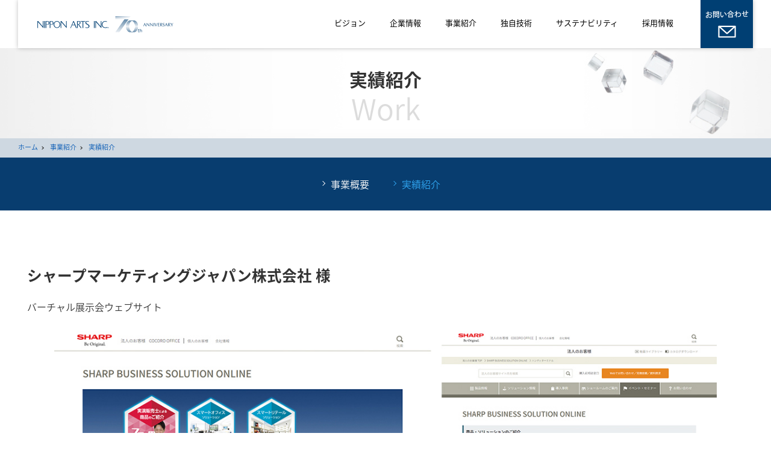

--- FILE ---
content_type: text/html
request_url: https://www.nipponarts.co.jp/business/case/case043.html
body_size: 4995
content:
<!DOCTYPE html>
<html lang="ja">
<head prefix="og: http://ogp.me/ns#">
<meta charset="utf-8">
<meta http-equiv="X-UA-Compatible" content="IE=Edge">
<meta name="viewport" content="width=device-width, initial-scale=1, shrink-to-fit=no">
<meta name="author" content="日本アーツ株式会社" lang="ja" xml:lang="ja">
<meta name="copyright" content="Copyright NIPPON ARTS INC. ALL rights reserved.">
<meta name="description" content="日本アーツが手がけた印刷物制作からイベント展示、映像制作、Web/アプリ制作など幅広い実績をご紹介します。">
<meta name="keywords" content="日本アーツ,マーケティングサービス,セールスプロモーション,印刷,カタログ,社内報,映像制作,Webサイト制作,イベント展示,360°パノラマ,マンガ">
<title>実績紹介｜事業紹介｜日本アーツ株式会社</title>
<meta property="og:title" content="実績紹介｜事業紹介">
<meta property="og:site_name" content="日本アーツ株式会社">
<meta property="og:description" content="日本アーツが手がけた印刷物制作からイベント展示、映像制作、Web/アプリ制作など幅広い実績をご紹介します。">
<meta property="og:type" content="product">
<meta property="og:image" content="https://www.nipponarts.co.jp/images/ogp.jpg">
<meta property="og:url" content="https://www.nipponarts.co.jp/business/case/case038.html">
<link rel="canonical" href="https://www.nipponarts.co.jp/business/case/case038.html">
<link href="/common/css/bootstrap.css" rel="stylesheet">
<link href="/common/css/nav-toggle.css" rel="stylesheet">
<link href="/common/css/style.css" rel="stylesheet">
<link href="/common/css/case.css" rel="stylesheet">
<!-- Google Tag Manager -->
<script>(function(w,d,s,l,i){w[l]=w[l]||[];w[l].push({'gtm.start':
new Date().getTime(),event:'gtm.js'});var f=d.getElementsByTagName(s)[0],
j=d.createElement(s),dl=l!='dataLayer'?'&l='+l:'';j.async=true;j.src=
'https://www.googletagmanager.com/gtm.js?id='+i+dl;f.parentNode.insertBefore(j,f);
})(window,document,'script','dataLayer','GTM-K3MKWJ9');</script>
<!-- End Google Tag Manager -->
</head>
<body>
<!-- Google Tag Manager (noscript) -->
<noscript><iframe src="https://www.googletagmanager.com/ns.html?id=GTM-K3MKWJ9"
height="0" width="0" style="display:none;visibility:hidden"></iframe></noscript>
<!-- End Google Tag Manager (noscript) -->
<!-- ヘッダブロック ここから -->
<div id="header_block"></div>
<!-- ヘッダブロック ここまで -->
<main>
  <div id="carouselExampleControls" class="carousel slide" data-ride="carousel">
    <div class="carousel-inner">
      <div class="title_wrap2">
        <div class="title_area">
          <h1 class="page_title">実績紹介</h1>
          <div class="title_bg">Work</div>
        </div>
      </div>
      <div class="crumb">
        <ul>
          <li><a href="/">ホーム</a></li>
          <li><a href="/business/">事業紹介</a></li>
          <li><a href="/business/case/">実績紹介</a></li>
        </ul>
      </div>
      <ul class="page_navi">
        <li><a class="arrow" href="/business/business.html">事業概要</a></li>
        <li class="active"><a class="arrow" href="/business/case/index.html">実績紹介</a></li>
      </ul>
    </div>
  </div>
  <!-- /.carousel-inner -->
  <div class="contents">
    <div class="contents-area">
  
    <!-- ここから -->
      <div class="sec">
        <p class="f20 B">シャープマーケティングジャパン株式会社 様</p>
        <div class="message_box">
        </div>
        <div class="message_box">
          <p>バーチャル展示会ウェブサイト</p>
        </div>
        <div class="message_box text-right">
          <p class="f12 mt10 mb20 resizeimage"><img class="" src="images/043.jpg"></p>
        </div>
      </div>
    <!-- ここまで -->
    
    </div>

    <!-- ページトップへ戻る ここから -->
    <div class="toTop_con">
      <div class="toTop_area">
        <div id="pagetop" class="toTop"><a href="#">
          <div class="toTop_arrow"></div>
          </a></div>
      </div>
    </div>
    <!-- ページトップへ戻る ここまで -->
  </div>
</main>
<!-- フッターブロック ここから -->
<div id="footer_block"></div>
<!-- フッターブロック ここまで -->
<!-- SCRIPT -->
<script src="//c.marsflag.com/mf/mfx/1.0/js/mfx-sbox.js" charset="UTF-8"></script>
<script src="https://ajax.googleapis.com/ajax/libs/jquery/3.3.1/jquery.min.js"></script>
<script src="https://ajax.googleapis.com/ajax/libs/jquery/1.11.1/jquery.min.js"></script>
<script src="/common/js/popper.min.js"></script>
<script src="/common/js/pagetop.js"></script>
<script src="/common/js/style.js"></script>
<script type="text/javascript" language="javascript">
$(function(){
$("#header_block").load("/common/include/header.html");
$("#footer_block").load("/common/include/footer.html");
});
</script>
<!-- /SCRIPT -->
</body>
</html>


--- FILE ---
content_type: text/html
request_url: https://www.nipponarts.co.jp/common/include/header.html
body_size: 5205
content:
<header id="top-head">
  <div class="inner">
    <div id="mobile-head">
      <h1 class="logo"><a class="navbar-brand" href="/">
        <img src="/images/logo_arts70th.png" alt="日本アーツ株式会社" class="img-fluid">
      </a></h1>
      <div id="nav-toggle">
        <div> <span></span> <span></span> <span></span> </div>
      </div>
    </div>
    <nav id="global-nav">
      <ul class="origin">
        <li><a href="/vision/">ビジョン</a></li>
        <li><a href="/company/">企業情報<span class="gnav-children-toggle"></span></a>
          <div>
          <div class="gnav-a">
          <div class="gnav-b">
            <div class="gnav-c-parent">
              <div class="container"><a href="/company/">企業情報トップ</a></div>
            </div>
            <div class="gnav-c-children">
              <div class="container">
                <ul class="">
                  <li><a href="/company/message.html">トップメッセージ</a></li>
                  <li><a href="/company/philosophy.html">基本理念</a></li>
                  <li><a href="/company/profile.html">会社概要</a></li>
                  <li><a href="/company/vision.html">中期ビジョン</a></li>
                  <li><a href="/company/history.html">沿革</a></li>
                  <li><a href="/company/section/index.html">組織</a></li>
                  <li><a href="/company/access.html">アクセス</a></li>
                </ul>
              </div>
            </div></div></div>
          </div>
        </li>
        <li><a href="/business/">事業紹介<span class="gnav-children-toggle"></span></a>
          <div>
          <div class="gnav-a">
          <div class="gnav-b">
            <div class="gnav-c-parent">
              <div class="container"><a href="/business/">事業紹介トップ</a></div>
            </div>
            <div class="gnav-c-children">
              <div class="container">
                <ul class="">
                  <li><a href="/business/business.html">事業概要</a></li>
                  <li><a href="/business/case/index.html">実績紹介</a></li>
                </ul>
              </div>
            </div></div></div>
          </div>
        </li>
        <li><a href="/original/">独自技術<span class="gnav-children-toggle"></span></a>
          <div>
          <div class="gnav-a">
          <div class="gnav-b">
            <div class="gnav-c-parent">
              <div class="container"><a href="/original/">独自技術・開発トップ</a></div>
            </div>
            <div class="gnav-c-children">
              <div class="container">
                <ul class="">
                  <li><a href="/original/#Original01">360°アラウンドコンテンツサービス</a></li>
                  <li><a href="/original/#Original02">特殊印刷技術</a></li>
                  <li><a href="/original/#Original03">特殊表面加工</a></li>
                  <li><a href="/original/#Original04">コミュニティコンテンツ</a></li>
                  <li><a href="/original/#Original05">商品・ノベルティ</a></li>
                </ul>
              </div>
            </div></div></div>
          </div>
        </li>
        <li><a href="/sustainability/">サステナビリティ<span class="gnav-children-toggle"></span></a>
          <div>
          <div class="gnav-a">
          <div class="gnav-b">
            <div class="gnav-c-parent">
              <div class="container"><a href="/sustainability/">サステナビリティトップ</a></div>
            </div>
            <div class="gnav-c-children">
              <div class="container">
                <ul class="">
                  <li><a href="/sustainability/#Sustainability01">SDGsへの取り組み</a></li>
                  <li><a href="/sustainability/#Sustainability02">品質向上・環境保全</a></li>
                </ul>
              </div>
            </div></div></div>
          </div>
        </li>
        <li><a href="/recruit/">採用情報<span class="gnav-children-toggle"></span></a>
          <div>
          <div class="gnav-a">
          <div class="gnav-b">
            <div class="gnav-c-parent">
              <div class="container"><a href="/recruit/">採用情報トップ</a></div>
            </div>
            <div class="gnav-c-children">
              <div class="container">
                <ul class="">
                  <li><a href="/recruit/arts.html">日本アーツとは</a></li>
                  <li><a href="/recruit/new.html">新卒採用</a></li>
                  <li><a href="/recruit/career.html">キャリア採用</a></li>
                  <li><a href="/recruit/outsource.html">ビジネスパートナー募集</a></li>
                </ul>
              </div>
            </div></div></div>
          </div>
        </li>

        <li class="gnav-contact"><a href="https://business.form-mailer.jp/fms/d487b462124834" target="_blank"><img src="/images/img_contact2024.png" alt="お問い合わせ" class="img-contact"></a></li>

      </ul>
    </nav>
  </div>
</header>




<!-- SCRIPT -->
<script src="/common/js/nav-header.js"></script>
<!-- /SCRIPT -->

--- FILE ---
content_type: text/html
request_url: https://www.nipponarts.co.jp/common/include/footer.html
body_size: 3720
content:
<div id="footer">
  <div class="wrap">
    <div class="logo"><a href="/"><img alt="日本アーツ株式会社" src="/images/logo_arts2024.png"></a></div>
    <div class="menu">
      <ul class="menu-parent">
        <li class="menu-child"> <a href="/vision/">ビジョン<span class="fnav-children-toggle"></span></a>
          <ul class="menu-grandchild">
            <li><a href="/vision/">日本アーツのビジョン</a></li>
          </ul>
        </li>
        <li class="menu-child"> <a href="/company/">企業情報<span class="fnav-children-toggle"></span></a>
          <ul class="menu-grandchild">
            <li><a href="/company/message.html">トップメッセージ</a></li>
            <li><a href="/company/philosophy.html">基本理念</a></li>
            <li><a href="/company/profile.html">会社概要</a></li>
            <li><a href="/company/vision.html">中期ビジョン</a></li>
            <li><a href="/company/history.html">沿革</a></li>
            <li><a href="/company/section/index.html">組織</a></li>
            <li><a href="/company/access.html">アクセス</a></li>
          </ul>
        </li>
        <li class="menu-child"> <a href="/business/">事業紹介<span class="fnav-children-toggle"></span></a>
          <ul class="menu-grandchild">
            <li><a href="/business/business.html">事業概要</a></li>
            <li><a href="/business/case/index.html">実績紹介</a></li>
          </ul>
        </li>
        <li class="menu-child"> <a href="/original/">独自技術<span class="fnav-children-toggle"></span></a>
          <ul class="menu-grandchild">
            <li><a href="/original/#Original01">360°アラウンドコンテンツサービス</a></li>
            <li><a href="/original/#Original02">特殊印刷技術</a></li>
            <li><a href="/original/#Original03">特殊表面加工</a></li>
            <li><a href="/original/#Original04">コミュニティコンテンツ</a></li>
            <li><a href="/original/#Original05">商品・ノベルティ</a></li>
          </ul>
        </li>
        <li class="menu-child"> <a href="/sustainability/">サステナビリティ<span class="fnav-children-toggle"></span></a>
          <ul class="menu-grandchild">
            <li><a href="/sustainability/#Sustainability01">SDGsへの取り組み</a></li>
            <li><a href="/sustainability/#Sustainability02">品質向上・環境保全</a></li>
          </ul>
        </li>
        <li class="menu-child"> <a href="/recruit/">採用情報<span class="fnav-children-toggle"></span></a>
          <ul class="menu-grandchild">
            <li><a href="/recruit/arts.html">日本アーツとは</a></li>
            <li><a href="/recruit/new.html">新卒採用</a></li>
            <li><a href="/recruit/career.html">キャリア採用</a></li>
            <li><a href="/recruit/outsource.html">ビジネスパートナー募集</a></li>
            <li class="facebook pc"><a class="" href="https://www.facebook.com/nipponarts.recruit" target="_blank"><img src="/images/facebook_btn.png" alt="リクルート向け　Facebook"></a></li>
          </ul>
        </li>
      </ul>
      <p class="footer-contact"><a href="https://business.form-mailer.jp/fms/d487b462124834" target="_blank">お問い合わせ</a></p>
    </div>
  </div>
  <!-- .wrap -->
</div>
<!-- #footer -->
<footer class="footerend">
  <div class="container"> <span class="small cl">&#9654; <a href="/privacy.html" class="">個人情報保護方針と取り扱い</a></span> <br class="br-sp">
    <span class="small cr">Copyright Nippon Arts inc.</span> </div>
</footer>

<!-- SCRIPT -->
<script src="/common/js/nav-footer.js"></script>
<!-- /SCRIPT -->



--- FILE ---
content_type: text/css
request_url: https://www.nipponarts.co.jp/common/css/nav-toggle.css
body_size: 20439
content:
@charset "UTF-8";

.inner {
	width: 100%;
	max-width: 1240px;
	height: 75px;
	margin-top: 0px;
	margin-right: auto;
	margin-bottom: 0;
	margin-left: auto;
	padding-right: 10px;
	padding-left: 10px;
}
.inner:after {
    content: "";
    clear: both;
    display: block;
}
 
/* header */
#top-head {
    width: 100%;
    margin: 0px auto 0;
    padding: 10px 0 0;
    line-height: 1;
    z-index: 999;
    height: 80px;
    background: #fff;
    position: fixed;
	box-shadow: 0px 10px 10px 0px rgba(0,0,0,0.10);
}
#top-head a,
#top-head {
    text-decoration: none;
}
#top-head .inner {
    position: relative;
}
#top-head .logo img {
	z-index:10;
	position: relative;
	padding-top: 2px;
}

#global-nav ul li {
	float: left;
	color: #000;
	border-left: none;
}
#global-nav ul li a {
	padding: 0 10px;
	color: #000;
	font-size: 108%;
	font-weight: 400;
}
#global-nav ul li a:hover {
	color: #324795;
}

#global-nav > ul > li > div {
    display: none;
}

.img-contact {
	max-width: 72px
}


 
/* Toggle Button */
#nav-toggle {
    display: none;
    position: absolute;
    right: 12px;
    top: 14px;
    width: 34px;
    height: 36px;
    cursor: pointer;
    z-index: 101;
}
#nav-toggle div {
    position: relative;
}
#nav-toggle span {
    display: block;
    position: absolute;
    height: 4px;
    width: 100%;
    background: #666;
    left: 0;
    -webkit-transition: .35s ease-in-out;
    -moz-transition: .35s ease-in-out;
    transition: .35s ease-in-out;
}
#nav-toggle span:nth-child(1) {
    top: 0;
}
#nav-toggle span:nth-child(2) {
    top: 11px;
}
#nav-toggle span:nth-child(3) {
    top: 22px;
}


@media screen and (min-width: 990px) {

    #mobile-head {
        max-width: 128px;
		overflow: hidden;
		padding-bottom: 10px;
    }
    #mobile-head .logo {
		box-shadow: 0px 10px 10px 0px rgba(0,0,0,0.10);
		background-color:#fff;
    }

	#top-head .logo img {
		margin-top: -10px;
		margin-bottom: -13px;
	}

    #global-nav .gnav-children-toggle {
        display: none;
    }
    #global-nav > ul {
        margin-bottom: 0;
    }
	
	#global-nav ul.origin {
		list-style: none;
		position: absolute;
		right: 0;
		bottom: 0;
		font-size: 14px;
	}
	#global-nav ul {
		list-style: none;
	}
	
    #global-nav > ul > li {
        border-left: 0;
		height: 50px;
    }
    #global-nav > ul > li.gnav-contact {
		margin-top: -20px;
        margin-bottom: 15px;
    }
    #global-nav > ul > li.gnav-contact > a {
        display: block;
        margin-bottom: 10px;
        margin-left: 10px;
    }
    #global-nav > ul > li:not(.gnav-contact) > a::after {
        display: inline-block;
        content: '\025bc';
        font-weight: 500;
        color: #324795;
        font-size: 12px;
        padding-left: 5px;
        transform: scaleY(.8);
    }
    #global-nav > ul > li:not(.gnav-contact):hover > a {
        color: #324795;
        opacity: 1;
    }
    #global-nav > ul > li:not(.gnav-contact):hover > div {
        display: block;
    }
    #global-nav > ul > li:not(.gnav-contact):hover > div::after {
        position: absolute;
        display: block;
        content: '';
        width: 100%;
        height: 30px;
        left: 0;
        bottom: 100%;
    }
    #global-nav > ul > li > div {
        position: fixed;
		width: 100%;
		left: 0;
        top: 80px;
        background-color: #fff;
		box-shadow: 0px 10px 10px 0px rgba(0,0,0,0.10);
    }
    #global-nav .gnav-c-parent {
        padding: 38px 0 19px;
        border-top: 1px solid #d2d2d2;
    }
    #global-nav .gnav-c-children {
        padding: 10px 0 44px;
    }
    #global-nav .gnav-c-parent a,
    #global-nav .gnav-c-children a {
        color: #000;
		font-weight:200;
    }
    #global-nav .gnav-c-parent .container {
        padding-left: 0px;
        font-size: 18px;
    }
    #global-nav .gnav-c-children .container {
        padding-left: 0px;
    }
    #global-nav .gnav-c-children ul {
        display: flex;
		left: 0;
    }
    #global-nav .gnav-c-children ul > li {
        border-left: none;
        margin-left: 18px;
		margin-bottom: 0px;
    }
    #global-nav .gnav-c-children ul > li:first-child {
        margin-left: 0px;
    }
    #global-nav .gnav-c-children ul > li > a {
        font-size: 15px;
        line-height: 18px;
    }

    #global-nav .gnav-c-children ul > li > a.gnav-l-imglink img {
        position: relative;
        top: -5px;
        margin-left: 15px;
    }
    #global-nav .gnav-c-children ul > li > a.gnav-l-imglink::before {
        display: none;
    }
	
	.gnav-a {
	max-width: 1240px;
    text-align: center;
    margin-left: auto;
    margin-right: auto;
    justify-content: center;
    }
	.gnav-b {
	max-width: 880px;
    margin-left: auto;
    text-align: left;
    }
}


@media only screen and (max-width: 989px) {
    #top-head,
    .inner {
        width: 100%;
        padding: 0;
    }
    #top-head {
        top: 0;
        position: fixed;
        margin-top: 0;
		height: auto;
    }
    #top-head .inner {
        width: 100%;
    }
    /* Fixed reset */
    #top-head.fixed {
        padding-top: 0;
        background: transparent;
    }
    #mobile-head {
        width: 100%;
        height: 75px;
        z-index: 999;
        position: relative;
    }
    #top-head.fixed .logo,
    #top-head .logo {
        position: absolute;
        left: 10px;
        top: 13px;
		margin-top: 0px;
    }
    #global-nav {
        position: absolute;
        top: -500px;
        background: #222;
		opacity: 0.85;
        width: 100%;
        text-align: center;
        padding: 20px 0 0 0;
        -webkit-transition: .5s ease-in-out;
        -moz-transition: .5s ease-in-out;
        transition: .5s ease-in-out;
		margin-top: 4px;
    }
	#global-nav ul {
		list-style: none;
		position: absolute;
		right: 0;
		bottom: 0;
        width: 100%;
        position: static;
        font-size: 14px;
	}
    #global-nav ul li {
        float: none;
        position: static;
        padding: 15px 0;
    }
    #top-head #global-nav ul li a,
    #top-head.fixed #global-nav ul li a {
        width: 100%;
        display: block;
        color: #fff;
    }
    #top-head #global-nav ul li a:hover { color: #d2d2d2; }
    #nav-toggle {
        display: block;
		margin-top: 8px;
    }
	
	
    #mobile-head {
        background: #fff;
    }
    #top-head.open #mobile-head::after {
        position: absolute;
        display: block;
        content: '';
        width: 60px;
        height: 75px;
        right: 0;
        top: 0;
        background-color: rgba(8, 61, 111, .85);
        z-index: 0;
    }
    #top-head.open #nav-toggle span {
        background: #fff;
    }
    #global-nav {
        top: 70px;
        max-height: calc(100vh - 70px);
        overflow-y: auto;
        -webkit-overflow-scrolling: touch;
        background-color: rgba(8, 61, 111, .85);
        opacity: 1;
        transform: translateY(-120%);
        padding-top: 0;
        margin-top: 0;
		box-shadow: 0px 10px 10px 0px rgba(0,0,0,0.10);
    }
    .open #global-nav {
        transform: translateY(0);
    }
    #global-nav ul li {
        border-left: none;
        padding: 0;
    }
    #global-nav > ul > li:not(.gnav-contact) {
        border-bottom: 1px solid #d2d2d2;
    }
    #global-nav > ul > li:not(.gnav-contact) > a {
        position: relative;
        display: block;
        text-align: left;
        font-size: 16px;
        padding: 20px;
    }
    #global-nav > ul > li:not(.gnav-contact) > a > .gnav-children-toggle {
        display: block;
        position: absolute;
        width: 50px;
        height: 100%;
        right: 0;
        top: 0;
        cursor: pointer;
        text-align: center;
    }
    #global-nav > ul > li:not(.gnav-contact) > a > .gnav-children-toggle::after {
        content: '+';
        font-size: 30px;
        line-height: 50px;
        color: #fff;
    }
    #global-nav > ul > li:not(.gnav-contact).open > a > .gnav-children-toggle::after {
        content: '－';
    }
    #global-nav > ul > li.gnav-contact > a {
        display: block;
        padding: 15px;
        width: 80% !important;
        margin: 30px auto;
        border: 1px solid #d2d2d2;
        font-size: 18px;
		background-color: #fff;
    }
    #global-nav > ul > li > div {
        display: block;
        opacity: 0;
        transition: opacity .3s;
        overflow: hidden;
    }
    #global-nav > ul > li:not(.gnav-contact).open > div {
        opacity: 1;
    }

    #global-nav .gnav-c-parent {
        display: none;
    }
    #global-nav > ul > li:not(.gnav-contact).open .gnav-c-children li {
        border-top: 1px solid #fff;
    }
    #global-nav .gnav-c-children li > a {
        display: block;
        text-align: left;
        font-size: 0;
        padding: 0;
        transition: font-size .3s, padding .3s;
    }
    #global-nav > ul > li:not(.gnav-contact).open .gnav-c-children li > a {
        font-size: 14px;
        padding: 20px;
    }
    #global-nav > ul > li:not(.gnav-contact).open .gnav-c-children ul > li > a::before {
        display: inline-block;
        content: '\03e';
        font-size: 12px;
        line-height: 15px;
        font-weight: 500;
        padding-right: 5px;
        vertical-align: top;
        position: relative;
        top: 1px;
    }
    #global-nav > ul > li:not(.gnav-contact).open .gnav-c-children ul > li > a.gnav-l-imglink {
        padding-left: 30px;
    }
    #global-nav .gnav-c-children ul > li > a.gnav-l-imglink img {
        display: none;
        width: 200px;
    }
    #global-nav > ul > li:not(.gnav-contact).open .gnav-c-children ul > li > a.gnav-l-imglink img {
        display: inline-block;
    }
    #global-nav > ul > li:not(.gnav-contact).open .gnav-c-children ul > li > a.gnav-l-imglink::before {
        display: none;
    }
	
	
}







* {
	margin: 0;
	padding: 0;
}



#footer {
	background: #f5f5f5;
}
#footer .wrap {
		width: 100%;
		margin: 0 auto;
		position: relative;
	}

#footer .wrap {
    max-width: 1220px;
	margin-top: -25px;
  }


#footer .logo {
	display: none;
}

#footer .menu li {
	list-style-type: none;
}
#footer .menu li a {
	display: block;
	font-size: 100%;
	font-weight: bold;
	border-bottom: 1px solid #ddd;
}

#footer .menu li ul li a {
	padding-left: 13px;
	display: block;
	font-size: 80%;
	font-weight: normal;
}

.footer-contact {
    display: none;
}
.footerend {
    background-color: #fff;
}

.footerend .small {
    color: #324795;
    font-size: 14px;
}



div.radius1 {
	border: 1px solid #073d6e;
	border-radius: 10px;
	width: 108px;
	height: 108px;
	display: inline-block;
	margin-top: 25px;
	padding-top: 20px;
	padding-right: 10px;
	padding-bottom: 18px;
	padding-left: 10px;
    text-align: center;
    margin-left: auto;
    margin-right: auto;
    justify-content: center;
}


@media print , screen and (min-width: 768px) {
    #footer {
        background-color: #f4f4f4;
    }
    #footer .menu > ul > li > a {
        color: #090909;
    }
    #footer .fnav-children-toggle {
        display: none;
    }
    #footer .menu li ul {
        padding-left: 15px;
    }
    #footer .menu li ul li a {
        color: #324795;
        padding-top: 3px;
        padding-bottom: 3px;
    }
    .footerend .container {
        max-width: 1220px;
        padding-left: 15px;
        padding-right: 15px;
    }
    #footer .menu li ul li img {
        width: 120px;
        height: auto;
    }
	.wrap {
		width: 100%;
		margin: 0 auto;
		display: flex;
		padding-top: 20px;
	}
	#footer .logo {
		display: block;
		padding-top: 20px;
		left: 0;
	}
	#footer .logo img {
		width: 100%;
		max-width: 309px;
	}

	#footer .menu ul.menu-parent {
		columns: 4;
		column-gap: 15px;
		display: block;
		column-fill: balance;
		max-height: 380px;
		width: 100%;
	}
	#footer .menu li.menu-child {
		page-break-inside: avoid;
		break-inside: avoid;
		padding-top: 20px;
		padding-bottom: 20px;
	}
	#footer .menu  {
		margin-left: 8%;
		margin-right: 15px;
	}
	#footer .menu li a {
		border: none;
		padding-bottom: 10px;
	}
	#footer .menu ul.menu-grandchild {
		margin-left: -28px;
	}
	#footer .logo {
		padding-left: 15px;
	}
	
	#footer .facebook img {
		width: 100%;
	}
	

    .footerend .container {
        max-width: 1220px;
		width: 100%;
		margin: 15px auto;
		text-align: center;
		display: flex;
    }
    .footerend .container a {
        color: #324795;
    }
    .footerend .container .cl {
		width: 50%;
		padding-right: 1%;
		text-align: left;
	}
    .footerend .container .cr {
		width: 50%;
		padding-left: 1%;
		text-align: right;
	}
}


@media (max-width: 768px) {
	#footer .menu li a:hover {
		background-color: #eee;
	}
    #footer .menu > ul > li > a {
        position: relative;
        color: #090909;
        background-color: #f4f4f4;
        border-bottom: 2px solid #fff;
        font-size: 15px;
		font-weight: 500;
        padding-left: 30px;
        padding-right: 70px;
    }
    #footer .menu > ul > li > a:hover {
        text-decoration: none;
        background-color: #e7e8ef;
    }
    #footer .menu > ul > li > a > .fnav-children-toggle {
        display: block;
        position: absolute;
        width: 50px;
        height: 100%;
        right: 0;
        top: 0;
        cursor: pointer;
        text-align: center;
    }
    #footer .menu > ul > li > a > .fnav-children-toggle:after {
        content: '+';
        font-size: 30px;
        line-height: 50px;
        color: #090909;
    }
    #footer .menu > ul > li.open > a > .fnav-children-toggle::after {
        content: '－';
    }
    #footer .menu li ul li {
        opacity: 0;
        overflow: hidden;
        transition: opacity .3s;
    }
    #footer .menu li ul li a {
        font-size: 0;
        padding: 0;
        border-bottom: none;
        transition: font-size .3s, padding .3s;
    }
    #footer .menu li ul li img {
        display: none;
    }
    #footer .menu li.open ul li {
        opacity: 1;
    }
    #footer .menu li.open ul li a {
        font-size: 15px;
        padding: 13px 13px 13px 50px;
        border-bottom: 1px solid #fff;
        opacity: 1;
    }
    #footer .menu li.open ul li img {
        display: inline-block;
    }
	
	#footer .menu li a {
		padding: 13px;
	}
	
    #footer ul {
        margin-bottom: 0;
    }
    .footer-contact {
        display: block;
        margin: 0;
    }
    .footer-contact a {
        display: block;
        position: relative;
        font-size: 15px;
		font-weight: 500;
        color: #fff;
        padding: 13px 70px 13px 30px;
        background-color: #324795;
    }
    .footer-contact a:hover {
        color: #fff;
		background-color: #6f7eb5;
		text-decoration: none; 
    }
    .footer-contact a::after {
        display: inline-block;
        position: absolute;
        content: '\03e';
        font-size: 20px;
        line-height: 1;
        color: #fff;
        font-weight: 500;
        right: 20px;
        top: 15px;
    }
    .footerend .container {
        padding-left: 30px;
        padding-right: 30px;
        text-align: left;
    }
    .footerend .small {
        font-size: 16px;
    }
    .footerend .small:first-child {
        text-align: left;
    }
    .footerend .small.cl {
        display: block;
        text-align: center;
        padding-top: 15px;
    }
    .footerend .small.cr {
        display: block;
        text-align: center;
		margin-top: -20px;
		padding-bottom: 15px;
    }
}

/* 2024.02 */
html {
    scroll-padding-top: 70px;
}
#top-head {
    box-shadow: none;
    background: none;
}
#top-head .inner {
    max-width: 1220px;
    box-shadow: 0 0 7px 0 rgba(0,0,0,0.25);
    background-color: #fff;
}
#top-head .logo {
    max-width: 230px;
    line-height: 35px;
}
#top-head .logo .navbar-brand {
    max-width: 100%;
    margin-right: 0;
    vertical-align: middle;
}
@media only screen and (max-width: 989px) {
    #global-nav > ul > li.gnav-contact > a {
        background: none;
    }
}
@media screen and (min-width: 640px) {
    #top-head .logo .navbar-brand {
        vertical-align: top;
    }
}
@media screen and (min-width: 990px) {
    html {
        scroll-padding-top: 80px;
    }
    #top-head {
        padding-top: 0;
    }
    #top-head .inner {
        height: 80px;
    }
    #mobile-head {
        max-width: 250px;
        padding-top: 23px;
        padding-left: 20px;
    }
    #mobile-head .logo {
        box-shadow: none;
    }
    #top-head .logo .navbar-brand {
        padding: 0;
    }
    #top-head .logo img {
        margin: 0;
        padding: 0;
        vertical-align: top;
    }
    #global-nav ul.origin {
        height: 80px;
    }
    #global-nav > ul > li:not(.gnav-contact) {
        margin-top: 30px;
        margin-left: 5px;
        margin-right: 5px;
    }
    #global-nav > ul > li.gnav-contact {
        margin: 0;
        display: flex;
        align-items: center;
        justify-content: center;
        background-color: #003f73;
        width: 87px;
        height: 100%;
        margin-left: 25px;
    }
    #global-nav ul li a {
        padding: 0 15px;
    }
    #global-nav > ul > li.gnav-contact > a {
        margin: 0;
        padding: 0;
    }
    #global-nav ul li a {
        font-size: 13px;
    }
    #global-nav > ul > li:not(.gnav-contact) > a::after {
        display: none;
    }
    #global-nav > ul > li > div {
        box-shadow: none;
        z-index: 998;
        background: none;
    }
    .gnav-a {
        max-width: 1220px;
        box-shadow: 0 0 7px 0 rgba(0,0,0,0.25);
        background-color: #fff;
    }
    .gnav-b {
        max-width: 100%;
        display: flex;
    }
    #global-nav .gnav-c-parent {
        border-top: none;
        background-color: #edf0f4;
        width: 32.5%;
        max-width: 380px;
        flex-grow: 0;
        flex-shrink: 0;
        padding: 40px 0 50px;
        text-align: center;
    }
    #global-nav .gnav-c-children {
        padding: 40px 120px 50px 50px;
        flex-grow: 1;
        flex-shrink: 0;
    }
    #global-nav .gnav-c-children ul {
        display: grid;
        grid-template-columns: auto auto;
        row-gap: 30px;
        justify-content: space-between;
    }
    #global-nav .gnav-c-children ul > li {
        margin: 0;
    }
    #global-nav .gnav-c-parent a {
        font-size: 16px;
    }
    #global-nav .gnav-c-children a {
        display: block;
        position: relative;
        min-width: 180px;
        padding-right: 2em;
        font-size: 13px;
    }
    #global-nav .gnav-c-parent a::after,
    #global-nav .gnav-c-children a::after {
        display: inline-block;
        content: '';
        width: 6px;
        height: 6px;
        border-top: 1px solid #003f73;
        border-right: 1px solid #003f73;
        border-bottom: 1px solid transparent;
        border-left: 1px solid transparent;
        padding: 0;
        margin-left: 15px;
        margin-top: 7px;
        transform: rotate(45deg);
        vertical-align: top;
    }
    #global-nav .gnav-c-children a::after {
        position: absolute;
        right: 0;
        top: 0;
        margin-left: 0;
    }
}
/* footer */
.footerend .small,
.footerend .small a{
    color: #000;
}
@media print, screen and (min-width: 768px) {
    #footer {
        background-color: #dae6ed;
    }
    #footer .wrap {
        max-width: 1210px;
        flex-direction: column;
        padding: 40px 20px 60px;
    }
    #footer .logo {
        padding: 0 0 30px;
        border-bottom: 1px solid #fff;
    }
    #footer .logo img {
        max-width: 200px;
    }
    #footer .menu {
        margin: 35px 0 0 0;
    }
    #footer .menu ul.menu-parent {
        display: flex;
        justify-content: space-between;
        columns: unset;
        column-gap: 4.25%;
        max-height: unset;
        margin-bottom: 0;
    }
    #footer .menu li.menu-child {
        padding: 0;
    }
    #footer .menu > ul > li > a {
        color: #003f73;
        font-size: 13px;
        font-weight: normal;
    }
    #footer .menu > ul > li > a::before {
        content: '\25cf';
    }
    #footer .menu ul.menu-grandchild {
        margin: 0;
        padding: 0;
    }
    #footer .menu li ul li a {
        color: #000;
        font-size: 13px;
        padding-left: 12px;
    }
    #footer .menu li ul li.facebook {
        margin-top: 10px;
    }
    #footer .menu li ul li.facebook a {
        padding-left: 0;
    }
    #footer .menu li ul li.facebook img {
        width: auto;
        max-width: 172px;
    }
}

--- FILE ---
content_type: text/css
request_url: https://www.nipponarts.co.jp/common/css/style.css
body_size: 47615
content:
@charset "UTF-8";

@import url(https://fonts.googleapis.com/earlyaccess/notosansjapanese.css);
@import url(https://fonts.googleapis.com/earlyaccess/sawarabimincho.css);
@import url(https://fonts.googleapis.com/css2?family=Noto+Serif+JP:wght@300&display=swap);

/* -------------------------------------------------- UTILITY  -------------------------------------------------- */

.mt-100	{ margin-top:-100px !important; }
.mt-40	{ margin-top:-40px !important; }
.mt-30	{ margin-top:-30px !important; }
.mt-20	{ margin-top:-20px !important; }
.mt-10	{ margin-top:-10px !important; }
.mt-5	{ margin-top:-5px !important; }
.mt0	{ margin-top:0px !important; }
.mt3	{ margin-top:3px !important; }
.mt5	{ margin-top:5px !important; }
.mt10	{ margin-top:10px !important; }
.mt15	{ margin-top:15px !important; }
.mt20	{ margin-top:20px !important; }
.mt25	{ margin-top:25px !important; }
.mt30	{ margin-top:30px !important; }
.mt40	{ margin-top:40px !important; }
.mt50	{ margin-top:50px !important; }
.mt60	{ margin-top:60px !important; }
.mt80	{ margin-top:80px !important; }
.mt100	{ margin-top:100px !important; }

.mr0	{ margin-right:0px !important; }
.mr5	{ margin-right:5px !important; }
.mr10	{ margin-right:10px !important; }
.mr15	{ margin-right:15px !important; }
.mr20	{ margin-right:20px !important; }
.mr25	{ margin-right:25px !important; }
.mr30	{ margin-right:30px !important; }
.mr40	{ margin-right:40px !important; }
.mr50	{ margin-right:50px !important; }
.mr100	{ margin-right:100px !important; }

.mb0	{ margin-bottom:0px !important; }
.mb3	{ margin-bottom:3px !important; }
.mb5	{ margin-bottom:5px !important; }
.mb10	{ margin-bottom:10px !important; }
.mb15	{ margin-bottom:15px !important; }
.mb20	{ margin-bottom:20px !important; }
.mb25	{ margin-bottom:25px !important; }
.mb30	{ margin-bottom:30px !important; }
.mb40	{ margin-bottom:40px !important; }
.mb50	{ margin-bottom:50px !important; }
.mb100	{ margin-bottom:100px !important; }

.ml0	{ margin-left:0px !important; }
.ml2	{ margin-left:2px !important; }
.ml5	{ margin-left:5px !important; }
.ml10	{ margin-left:10px !important; }
.ml15	{ margin-left:15px !important; }
.ml20	{ margin-left:20px !important; }
.ml25	{ margin-left:25px !important; }
.ml30	{ margin-left:30px !important; }
.ml40	{ margin-left:40px !important; }
.ml50	{ margin-left:50px !important; }
.ml100	{ margin-left:100px !important; }


/* -------------------------------------------------- FONT -------------------------------------------------- */

.f9 { font-size: 62.5% !important; }
.f10 { font-size:77% !important; }
.f11 { font-size:85% !important; }
.f12 { font-size:93% !important; }
.f13 { font-size:100% !important; }
.f14 { font-size:108% !important; }
.f15 { font-size:116% !important; }
.f16 { font-size:123.1% !important; }
.f17 { font-size:131% !important; }
.f18 { font-size:138.5% !important; }
.f19 { font-size:146.5% !important; }
.f20 { font-size:153.9% !important; }
.f21 { font-size:161.6% !important; }
.f22 { font-size:167% !important; }
.f23 { font-size:174% !important; }
.f24 { font-size:182% !important; }
.f25 { font-size:189% !important; }
.f26 { font-size:197% !important; }


.B	{ font-weight:bold !important; }
.blue	{ color:#2c8ed2 !important; }
.gray	{ color:#777 !important; }
.red	{ color:#ff0000 !important; }
.black	{ color:#000000 !important; }
.white	{ color:#ffffff !important; }
.orange	{ color:#eb6100 !important; }


.none {
 display: none;
}
 .select {
 display: block;
}

h2 {
	font-size:182%;
	font-weight:500;
	line-height: 150%;
	margin-bottom: 25px;
}


@media only screen and (max-width: 767px) {
h2 {
	font-size:146.5%;
}
h3 {
	font-size:108%;
}
}

.pc {
	display: block !important;
}
.sp {
	display: none !important;
}
@media only screen and (max-width: 767px) {
.pc {
display: none !important;
}
.sp {
display: block !important;
}
}

.pc-990 {
	display: block !important;
}
.sp-990 {
	display: none !important;
}
@media only screen and (max-width: 989px) {
.pc-990 {
display: none !important;
}
.sp-990 {
display: block !important;
}
}


.center {
    text-align: center;
    margin-left: auto;
    margin-right: auto;
    justify-content: center; 
}
.left {
    text-align: left;
    margin-right: auto;
    justify-content: left;
 
}
.right, .right-txt {
    text-align: right;
    margin-left: auto;
    justify-content: right;
	margin-top: 20px;  
}

.text-left {
  text-align: left;
}
.text-right {
  text-align: right;
}
.text-center {
  text-align: center;
}

.w128 {
	max-width: 128px !important;	
}
.w250 {
	max-width: 250px !important;	
}
.w300 {
	max-width: 300px !important;	
}
.w350 {
	max-width: 350px !important;	
}
.w400 {
	max-width: 400px !important;	
}
.w600 {
	max-width: 600px !important;	
}
.w1000 {
	max-width: 1000px !important;	
}
.w1100 {
	max-width: 1100px !important;	
}
.w1190 {
	max-width: 1190px !important;	
}

.w-100 {
	width: 100% !important;	
}

html {
  font-family: sans-serif;
  line-height: 1.15;
  -webkit-text-size-adjust: 100%;
  -ms-text-size-adjust: 100%;
  -ms-overflow-style: scrollbar;
  -webkit-tap-highlight-color: transparent;
}

@-ms-viewport {
  width: device-width;
}



article, aside, dialog, figcaption, figure, footer, header, hgroup, main, nav, section {
  display: block;
}

body {
  margin: 0;
  font-family: "Noto Sans Japanese", sans-serif;
  font-size: 1rem;
  font-weight: 300;
  line-height: 1.5;
  color: #333;
  text-align: left;
  background-color: #fff;
}


p {
  margin-top: 0;
  margin-bottom: 1rem;
}


a {
  color: #0056b3;
  text-decoration: none;
  background-color: transparent;
  -webkit-text-decoration-skip: objects;
}

a:hover {
  color: #0056b3;
  text-decoration: underline;
}


a:hover img {
   opacity: 0.7;
}




/*----------------------------------------------------
	見出し
----------------------------------------------------*/



h2.basis {
	border-bottom-width: 1px;
	border-bottom-style: solid;
	border-bottom-color: #ced8e1;
	color: #111111;
	padding-top: 33px;
	padding-bottom: 23px;
	font-size: 28px;
	margin-top:30px;
	margin-bottom: 30px;
}

h3.basis {
	border-bottom-width: 2px;
	border-bottom-style: solid;
	border-bottom-color: #ced8e1;
	color: #111111;
	padding-top: 24px;
	padding-bottom: 23px;
	font-size: 24px;
	text-align: center;
	font-weight: bold;
	color: #0c3669;
	margin-top: -20px;
	margin-bottom: 20px;
}
h4.basis {
	border-bottom-width: 3px;
	border-bottom-style: solid;
	border-bottom-color: #ced8e1;
	color: #111111;
	padding-top: 1px;
	padding-bottom: 33px;
	font-size: 28px;
	margin-top:30px;
	margin-bottom: 30px;
}
h5.basis {
	border-bottom-width: 1px;
	border-bottom-style: dashed;
	border-bottom-color: #ced8e1;
	background-color: #f6f6f6;
	color: #4d545a;
	padding-top: 18px;
	padding-bottom: 15px;
	padding-left:14px;
	font-size: 20px;
	font-weight: bold;
	margin-top: 10px;
	margin-bottom: 10px;
}

h2.section01 {
	background-image: url(/images/section01_bg.jpg);
	background-repeat: no-repeat;
	background-position: right bottom;
}
h2.section02 {
	background-image: url(/images/section02_bg.jpg);
	background-repeat: no-repeat;
	background-position: right bottom;
}
h2.section03 {
	background-image: url(/images/section03_bg.jpg);
	background-repeat: no-repeat;
	background-position: right bottom;
}
h2.section04 {
	background-image: url(/images/section04_bg.jpg);
	background-repeat: no-repeat;
	background-position: right bottom;
}
h2.section05 {
	background-image: url(/images/section05_bg.jpg);
	background-repeat: no-repeat;
	background-position: right bottom;
}
h2.section06 {
	background-image: url(/images/section06_bg.jpg);
	background-repeat: no-repeat;
	background-position: right bottom;
}
h2.section07 {
	background-image: url(/images/section07_bg.jpg);
	background-repeat: no-repeat;
	background-position: right bottom;
}
h2.section08 {
	background-image: url(/images/section08_bg.jpg);
	background-repeat: no-repeat;
	background-position: right bottom;
}
h2.section09 {
	background-image: url(/images/section09_bg.jpg);
	background-repeat: no-repeat;
	background-position: right bottom;
}

@media only screen and (max-width: 767px) {
h2.basis {
	font-size: 18px;
	padding-top: 15px;
	padding-bottom: 15px;
	margin-top: 20px;
	margin-bottom: 20px;
}
h3.basis {
	font-size: 18px;
	padding-top: 0px;
	padding-bottom: 15px;
	margin-top: 0px;
	margin-bottom: 20px;
	text-align: left;
}
h4.basis {
	font-size: 18px;
	padding-top: 15px;
	padding-bottom: 15px;
	margin-top: 20px;
	margin-bottom: 20px;
}
h5.basis {
	font-size: 18px;
}
h2.section01 {
	background-image: url(/images/section01_bgs.jpg);
	background-repeat: no-repeat;
	background-position: right bottom;
}
h2.section02 {
	background-image: url(/images/section02_bgs.jpg);
	background-repeat: no-repeat;
	background-position: right bottom;
}
h2.section03 {
	background-image: url(/images/section03_bgs.jpg);
	background-repeat: no-repeat;
	background-position: right bottom;
}
h2.section04 {
	background-image: url(/images/section04_bgs.jpg);
	background-repeat: no-repeat;
	background-position: right bottom;
}
h2.section05 {
	background-image: url(/images/section05_bgs.jpg);
	background-repeat: no-repeat;
	background-position: right bottom;
}
h2.section06 {
	background-image: url(/images/section06_bgs.jpg);
	background-repeat: no-repeat;
	background-position: right bottom;
}
h2.section07 {
	background-image: url(/images/section07_bgs.jpg);
	background-repeat: no-repeat;
	background-position: right bottom;
}
h2.section08 {
	background-image: url(/images/section08_bgs.jpg);
	background-repeat: no-repeat;
	background-position: right bottom;
}
h2.section09 {
	background-image: url(/images/section09_bgs.jpg);
	background-repeat: no-repeat;
	background-position: right bottom;
}
}

@media print , screen and (min-width: 768px) {
.contents h2:nth-child(1) {
	margin-top:-33px;
}
}
@media only screen and (max-width: 767px) {
.contents h2:nth-child(1) {
	margin-top:-20px;
}
}


/*----------------------------------------------------
	レイアウト
----------------------------------------------------*/

.contents {
	width: 100%;
	margin-right: auto;
	margin-left: auto;
	padding: 0 0 100px 0;
}

.contents p {
	line-height: 180%;	
}


@media only screen and (max-width: 767px) {
.contents {
	padding: 0 0 80px 0;
  }
}


.contents-area {
	width: 100%;
	max-width: 1226px;
	margin-right: auto;
	margin-left: auto;
	padding: 0 18px 0 18px;
    z-index:2;
    position: relative;
}

@media only screen and (max-width: 767px) {
.contents-area {
	padding: 0 15px 0 15px;
  }
}


.carousel-inner {
	padding-top: 80px;
}
@media only screen and (max-width: 989px) {
.carousel-inner {
	padding-top: 70px;
}
}
.sec {
	width: 100%;
	margin-top: 70px;
	margin-right: auto;
	margin-left: auto;
	margin-bottom: 50px;
}

.sec a:hover {
	text-decoration: underline;
}

@media only screen and (max-width: 767px) {
	.sec {
		width: 100%;
		padding-bottom: 10px;
		margin: 40px auto 0px auto;
	}
}

/* resizeimag */

p.resizeimage {
	margin-bottom: 40px;
}

p.resizeimage img {
	width: 100%;
	max-width: 1100px;
    text-align: center;
    margin-left: auto;
    margin-right: auto;
    justify-content: center;
}

p.resizeimage2 {
	margin-bottom: 20px;
}
p.resizeimage2 img {
	width: 100%;
}


p.adjustment {
	margin-bottom: 50px;
}


@media only screen and (max-width: 767px) {
p.resizeimage {
	margin-bottom: 30px;
}
p.adjustment {
	margin-bottom: 30px;
}
}

.pointer { cursor: pointer; }



/* title_wrap */

.title_wrap {
	width: 100%;
	height: 150px;
	text-align: center;
	position: relative;
	z-index: 2;
	background-color: #fff;
	background-image: url(/images/bg_title.jpg);
	background-repeat: no-repeat;
	background-position: center center;
	background-size:cover;
}
.title_wrap2 {
	width: 100%;
	height: 150px;
	text-align: center;
	position: relative;
	z-index: 2;
	background-color: #FFF;
	background-image: url(/images/bg_title2.jpg);
	background-repeat: no-repeat;
	background-position: center center;
	background-size:cover;
}
.title_wrap3 {
	width: 100%;
	height: 150px;
	text-align: center;
	position: relative;
	z-index: 2;
	background-color: #FFF;
	background-image: url(/images/bg_title3.jpg);
	background-repeat: no-repeat;
	background-position: center center;
	background-size:cover;
}
.title_wrap4 {
	width: 100%;
	height: 150px;
	text-align: center;
	position: relative;
	z-index: 2;
	background-color: #FFF;
	background-image: url(/images/bg_title4.jpg);
	background-repeat: no-repeat;
	background-position: center center;
	background-size:cover;
}
.title_wrap5 {
	width: 100%;
	height: 150px;
	text-align: center;
	position: relative;
	z-index: 2;
	background-color: #FFF;
	background-image: url(/images/bg_titleeco.jpg);
	background-repeat: no-repeat;
	background-position: center center;
	background-size:cover;
}
.title_wrap6 {
	width: 100%;
	height: 150px;
	text-align: center;
	position: relative;
	z-index: 2;
	background-color: #FFF;
	background-image: url(/images/bg_title5.jpg);
	background-repeat: no-repeat;
	background-position: center center;
	background-size:cover;
}

.title_area {
	width: 100%;
	max-width: 1220px;
	height: 167px;
	margin: 0 auto;
	position: relative;
}

.page_title {
	height: 50px;
	position: absolute;
	top: 0;
	left: 0;
	right: 0;
	bottom: 0;
	margin: 25px auto;
	text-align: center;
	font-size: 30px;
	line-height: 1.8;
	font-weight: bold;
	z-index: 2;
}
.page_titleimg {
	height: 110px;
	position: absolute;
	top: 0;
	left: 0;
	right: 0;
	bottom: 0;
	margin: auto;
	text-align: center;
	z-index: 2;
}
.page_title_sub {
	height: 32px;
	position: absolute;
	top: 70px;
	left: 0;
	right: 0;
	bottom: 0;
	margin: auto;
	text-align: center;
	font-size: 16px;
	line-height: 1.8;
	font-weight: bold;
	z-index: 2;
}
.title_bg {
	font-size: 48px;
	color: #cecece;
	line-height: 150px;
	text-align: center;
	position: absolute;
	top: 25px;
	left: 0;
	right: 0;
	bottom: 0;
	margin: auto;
	z-index: 0;
	pointer-events:none;
	letter-spacing: normal;
	opacity: 0.7;
}

.title_wrap6 .title_bg {
	color: #b0b0b0;
}

.title_wrap_teamwear {
	width: 100%;
	height: 500px;
	text-align: center;
	background: #FFF url(img/teamwear_order/bg_teamwear_order.jpg) repeat-x center 0 ;
	position: relative;
	z-index: 2;
}
.title_wrap_teamwear .title_area {
	width: 1220px;
	height: 500px;
	margin: 0 auto;
	position: relative;
}
.title_wrap_teamwear .title_area::after {
	display: none;
}
.title_wrap_teamwear .page_title {
	width: 957px;
	height: 101px;
	position: absolute;
	top: auto;
	left: 0;
	right: 0;
	bottom: 0;
	margin: auto;
	text-align: center;
	z-index: 2;
}


@media screen and (max-width:767px){
	.title_wrap {
		width: 100%;
		height: 70px;
		background-image: url(/images/bg_titlesp.jpg);
	}
	.title_wrap2 {
		width: 100%;
		height: 70px;
		background-image: url(/images/bg_title2sp.jpg);
	}
	.title_wrap3 {
		width: 100%;
		height: 70px;
		background-image: url(/images/bg_title3sp.jpg);
	}
	.title_wrap4 {
		width: 100%;
		height: 70px;
		background-image: url(/images/bg_title4sp.jpg);
	}
	.title_wrap5 {
		width: 100%;
		height: 70px;
		background-image: url(/images/bg_titleeco.jpg);
	}
	.title_wrap6 {
		width: 100%;
		height: 70px;
		background-image: url(/images/bg_title5sp.jpg);
	}
	.title_area {
		width: 100%;
		height: 70px;
		padding: 0 15px;
		overflow: hidden;
	}
	.title_area::after {
		width: 272px;
		height: 94px;
		background-size: 75%;
		position: absolute;
		right: -140px;
		top: 0;
	}
	.page_title {
		height: 21px;
		position: absolute;
		top: 0px;
		left: 0;
		right: 0;
		bottom: 0;
		padding: 0 15px;
		margin: 14px auto;
		font-size: 18px;
		line-height: 1.4;
	}
	.page_titleimg {
		height: 100px;
		position: absolute;
		top: 0;
		left: 0;
		right: 0;
		bottom: 0;
		padding: 20px 65px;
		margin: auto;
	}
	.page_title_sub {
		height: 20px;
		position: absolute;
		top: 40px;
		left: 0;
		right: 0;
		bottom: 0;
		margin: auto;
		font-size: 11px;
	}
	.title_bg {
		font-size: 21px;
		line-height: 70px;
		word-wrap: nowrap;
		top: 16px;
	}
	.title_wrap_teamwear {
		width: 100%;
		height: 200px;
		text-align: center;
		background: #FFF url(img/teamwear_order/bg_teamwear_order.jpg) repeat-x center 0;
		background-size: 800px;
		position: relative;
		z-index: 2;
	}
	.title_wrap_teamwear .title_area {
		width: 100%;
		height: 200px;
	}
	.title_wrap_teamwear .title_area::after {
		display: none;
	}
	.title_wrap_teamwear .page_title {
		width: 300px;
		height: 30px;
	}

}


/* crumb */

.crumb {
	width: 100%;
	height: 32px;
	margin: -1px auto 0px auto;
	background: #ced8e1;
	position: relative;
	z-index: 2;
}
.crumb ul {
	width: 96%;
	margin: 0 auto;
}
.crumb li {
	display: inline;
	font-size: 11px;
	line-height: 1.8;
	text-align: left;
	margin: 0 2px 0 0;
	position: relative;
}
.crumb li::after {
	position: relative;
	display: inline-block;
	content: "";
	vertical-align: middle;
	width: 4px;
	height: 4px;
	margin: 0 5px;
	border-top: 1px solid #333;
	border-right: 1px solid #333;
	-webkit-transform: rotate(45deg);
	transform: rotate(45deg);
	background: none;
}
.crumb li:last-child::after {
	display: none;
}
@media (min-width: 769px) {
	.crumb {
		width: 100%;
		padding: 0 15px;
		margin: 0 auto 0px auto;
		white-space: nowrap;
		-webkit-overflow-scrolling: auto;
	}

	.crumb ul {
		width: 100%;
		max-width: 1220px;
	}
	.crumb li {
		font-size: 11px;
		margin: 0 2px 0 0;
	}

}

/* page_navi */

.page_navi {
	padding: 30px 0 30px 0;
	text-align: center;
	background-color: #083d6f;
    z-index:3;
    position: relative;
}
.page_navi li {
	display: inline-block;
	line-height: 1.8;
	padding: 0 25px;
	vertical-align: top;
}
.page_navi li a {
	color: #FFF;
}
.page_navi li a:hover {
	color: #ccc;
	text-decoration: none;
}

.page_navi li:first-child::before {
	display: none;
}


.page_navi2 {
	padding: 15px 0 15px 0;
	margin-bottom: 0px;
	text-align: center;
	background-color: #038848;
}
.page_navi2 li {
	display: inline-block;
	line-height: 1.8;
	padding: 0 25px;
	vertical-align: top;
}
.page_navi2 li a {
	color: #FFF;
}

.page_navi2 li:first-child::before {
	display: none;
}

/* arrow */

a.arrow {
	position: relative;
}
.arrow::before{
  display: block;
  content: '';
  position: absolute;
  top: .5em;
  left: -1em;
  width: 6px;
  height: 6px;
  border-right: 1px solid #fff;
  border-bottom: 1px solid #fff;
  -webkit-transform: rotate(-45deg);
  transform: rotate(-45deg);
}

/* ナビ選択 */

.page_navi li.active a {
	color: #31a8f4 !important;
}
.page_navi li.active .arrow::before{
  border-right: 1px solid #31a8f4;
  border-bottom: 1px solid #31a8f4;
}


@media only screen and (max-width: 767px) {

	.page_navi {
		padding: 15px 20px 15px 20px;
		text-align: left;
	}
	.page_navi li {
		padding: 0 15px 0 15px;
		margin: 0 0px 0px 0;
	}
	.page_navi2 {
		padding: 15px 20px 15px 20px;
		text-align: left;
	}
	.page_navi2 li {
		padding: 0 15px 0 15px;
		margin: 0 0px 0px 0;
	}
}



/*----------------------------------------------------
	business
----------------------------------------------------*/

#sort {
	width: 102%;
	clear: both;
	margin-top: 50px;
}


#sort li {
	list-style:none;
	float: left;
	margin-right: 1%;
	width: 32%;
}
#sort2 {
	width: 101%;
	clear: both;
	margin-top: 50px;
}


#sort2 li {
	list-style:none;
	float: left;
	margin-right: 1%;
	width: 49%;
}

.newbox,.output,.marketing {
	width: 29%;
	float: left;
	margin-bottom: 30px;
	margin-right: 2%;
	margin-left: 2%;
}

.newbox2 {
	width: 200px;
	float: left;
	margin-bottom: 30px;
	margin-right: 4%;
	margin-left: 0%;
}

.newbox3 {
	float: left;
	margin-bottom: 30px;
	margin-right: 12%;
	margin-left: 0%;
}

.newbox a:hover {
	text-decoration: none;
}

.keybotton {
	margin-bottom: 30px!important;
}

.new_area {
	width: 100%;
	clear : both;
}
.new_area2 {
	width: 100%;
	clear : both;
}

 .case_title {
display:none;
height:20px;
width: 94%;
margin-top: 30px;
}

@media only screen and (min-width:451px) and (max-width:767px){
#container {
	width: 100%;
}
.newbox,.output,.marketing {
	width: 46%;
	margin-bottom: 30px;
	margin-right: 2%;
	margin-left: 2%;
	float: left;
}
#sort {
	width: 100%;
	margin-top: 30px;
}
#sort li {
	margin-right: 1%;
	width: 49%;
}
#sort2 {
	width: 100%;
	margin-top: 30px;
}
#sort2 li {
	margin-right: 1%;
	width: 100%;
}
.keybotton {
	margin-bottom: 10px!important;
}
 .case_title {
display:none;
height:20px;
width: 94%;
margin-top: 30px;
}
}


@media screen and (max-width:450px){
#container {
	width: 100%;
}
#sort {
	width: 100%;
	margin-top: 30px;
}
#sort li {
	width: 100%;
}

.newbox,.output,.marketing {
	width: 98%;
	height:auto;
	margin-bottom: 30px;
	margin-right: 1%;
	margin-left: 1%;
	float: left;
}

.newbox3 {
	height:auto;
	margin-bottom: 30px;
	margin-right: 1%;
	margin-left: 1%;
	float: left;
}
.keybotton {
	margin-bottom: 10px!important;
}

 .case_title {
display:none;
height:20px;
width: 100%;
margin-top: 30px;
}
}

/* -------------------- case ------------------------- */


.work{
	background-color: #f3f5f6;
	padding-bottom: 5px;
	margin-bottom: 30px;
}

.worklink{
	color: #000;
}

.work a:hover img {
	opacity: 0.7;
	filter: alpha(opacity=70);
	-ms-filter: "alpha(opacity=70)";
}

.worktit {
	font-size:110%;
	margin:10px;
	font-weight:bold !important;
}

.worktext {
	font-size:90%;
	margin:10px;
}

.worktip {
	margin:10px 0 10px 10px;
}

.worktip span {
	padding: 5px;
	margin-right:10px;
	border: 1px solid #ccc;
	font-size: 70%;
}

.pickup-img {
  position: relative;
}
.pickup-img:before {
  border-color: #cf213e transparent transparent transparent;
  border-style: solid;
  border-width: 60px 60px 0 0;
  content: "";
  height: 0;
  position: absolute;
  top: 0;
  left: 0;
  width: 0;
  z-index: 2;
}
.pickup-img:after {
  color: #fff;
  content: "NEW";
  font-size: 15px;
  position: absolute;
  top: 6px;
  left: 5px;
  transform: rotate(-45deg);
  z-index: 3;
}



/*----------------------------------------------------
	table
----------------------------------------------------*/

.profile_table {
	width: 100%;
	width: 100%;
	margin: 0 auto 30px auto;
}
.profile_table th {
	width: 205px;
	background: none;
	border: none;
	border-bottom: #ced8e1 1px solid;
	padding: 25px 30px;
	text-align: right;
	vertical-align: top;
	font-weight: normal;
	line-height: 1.8;
}
.profile_table td {
	width: auto;
	background: none;
	border: none;
	border-bottom: #ced8e1 1px solid;
	padding: 25px 30px;
	text-align: left;
	font-weight: normal;
	line-height: 1.8;
}
@media only screen and (max-width: 767px) {
	.profile_table,
	.profile_table tbody,
	.profile_table tr {
		display: block;
	}
	.profile_table {
		border-bottom: #ced8e1 1px solid;
	}
	.profile_table th {
		display: block;
		width: 100%;
		background: #F7F7F7;
		border: #DDD 1px solid;
		border-bottom: #ced8e1 1px dotted;
		padding: 5px 15px;
		text-align: left;
		font-size: 13px;
	}
	.profile_table td {
		display: block;
		width: auto;
		border: #ced8e1 1px solid;
		border-top: none;
		border-bottom: none;
		padding: 15px;
		line-height: 1.8;
		font-size: 13px;
	}
}



table.type06, th, td {
  border-collapse: collapse;
  border: 1px solid #a0a0a0;
  line-height: 1.5;
  width: 100%;
}

table.type06 th {
	width: 30%;
	padding: 10px;
	font-weight: normal;
	vertical-align: top;
	background: #f0f0f0;
	text-align: center;
	border-right-width: 1.5px;
	border-right-style: solid;
	border-right-color: #f0f0f0;
}
table.type06 td {
	width: 70%;
	vertical-align: top;
	padding-top: 10px;
	padding-right: 30px;
	padding-bottom: 10px;
	padding-left: 30px;
}


table.type00, th, td {
  border-collapse: collapse;
  border: 1px solid #a0a0a0;
  line-height: 1.5;
  width: 100%;
}

table.type00 th {
	width: 150px;
	padding: 10px;
	font-weight: normal;
	background: #f0f0f0;
	text-align: center;
	border-right-width: 1.5px;
	border-right-style: solid;
	border-right-color: #f0f0f0;
}
table.type00 td {
	width: 350px;
	vertical-align: top;
	padding-top: 10px;
	padding-right: 30px;
	padding-bottom: 10px;
	padding-left: 30px;
}


table.typeHK, th, td {
  border-collapse: collapse;
  border: 1px solid #a0a0a0;
  line-height: 1.5;
  width: 100%;
}

table.typeHK th {
	width: 150px;
	padding: 10px;
	font-weight: normal;
	background: #f0f0f0;
	text-align: center;
	border-right-width: 1.5px;
	border-right-style: solid;
	border-right-color: #666;
}
table.typeHK td {
	width: 350px;
	vertical-align: top;
	padding-top: 10px;
	padding-right: 30px;
	padding-bottom: 10px;
	padding-left: 30px;
}

table.typepef, th, td {
  border-collapse: collapse;
  border: 1px solid #a0a0a0;
  width: auto;
}

table.typepef th {
	padding: 10px;
	font-weight: normal;
	background: #f0f0f0;
	text-align: center;
	border-right-width: 1.5px;
	border-right-style: solid;
	border-right-color: #666;
}
table.typepef td {
	vertical-align: top;
	padding: 10px;
}


/*----------------------------------------------------
	box
----------------------------------------------------*/

#box{
	width: 100%;
	display: -webkit-box;
	display: -moz-box;
	-moz-box-flex:4.0;
	-webkit-box-flex:4.0;
	-o-box-flex:4.0;
	-ms-box-flex:4.0;
}

div#box .boxL{
	width: 45%;
	-moz-box-flex:2.0;
	-webkit-box-flex:2.0;
	-o-box-flex:2.0;
	-ms-box-flex:2.0;
	margin-top: 20px;
	margin-right:30px;
}

div#box .boxM{
	width: 55%;
	-moz-box-flex:2.0;
	-webkit-box-flex:2.0;
	-o-box-flex:2.0;
	-ms-box-flex:2.0;
	margin-top: 20px;
}

div#box .boxL2{
	width: 45%;
	-moz-box-flex:2.0;
	-webkit-box-flex:2.0;
	-o-box-flex:2.0;
	-ms-box-flex:2.0;
	margin-top: 20px;
	margin-left:30px;
}

div#box .boxM2{
	width: 55%;
	-moz-box-flex:2.0;
	-webkit-box-flex:2.0;
	-o-box-flex:2.0;
	-ms-box-flex:2.0;
	margin-top: 20px;
	margin-left:30px;
}

@media only screen and (max-width: 767px) {
#box{
	display: block;
}
div#box .boxL{
	width: 100%;
	margin-top: 20px;
}
div#box .boxM{
	width: 100%;
	margin-top: 40px;
}
div#box .boxL2{
	width: 100%;
	margin-top: 20px;
	margin-left:0px;
}
div#box .boxM2{
	width: 100%;
	margin-top: 20px;
	margin-left:0px;
}
}
.box{
	width: 100%;
	display: -webkit-box;
	display: -moz-box;
	-moz-box-flex:4.0;
	-webkit-box-flex:4.0;
	-o-box-flex:4.0;
	-ms-box-flex:4.0;
}

.box .boxL{
	width: 30%;
	-moz-box-flex:2.0;
	-webkit-box-flex:2.0;
	-o-box-flex:2.0;
	-ms-box-flex:2.0;
	margin-top: 20px;
}

.box .boxM{
	width: 65%;
	-moz-box-flex:2.0;
	-webkit-box-flex:2.0;
	-o-box-flex:2.0;
	-ms-box-flex:2.0;
	margin-top: 20px;
	margin-right:10px;
}

.box .boxL2{
	width: 50%;
	-moz-box-flex:2.0;
	-webkit-box-flex:2.0;
	-o-box-flex:2.0;
	-ms-box-flex:2.0;
	margin-top: 20px;
	margin-left:30px;
}

.box .boxM2{
	width: 50%;
	-moz-box-flex:2.0;
	-webkit-box-flex:2.0;
	-o-box-flex:2.0;
	-ms-box-flex:2.0;
	margin-top: 20px;
	margin-left:30px;
}

@media only screen and (max-width: 767px) {
.box{
	display: block;
}
.box .boxL{
	width: 100%;
	margin-top: 20px;	
	text-align: center;
}
.box .boxM{
	width: 100%;
	margin-top: 20px;
}
.box .boxL2{
	width: 100%;
	margin-top: 20px;
	margin-left:0px;
}
.box .boxM2{
	width: 100%;
	margin-top: 40px;
	margin-left:0px;
}
}

@media print , screen and (min-width: 768px) {
.cpbox{
	height:110px
}
}
@media only screen and (max-width: 767px) {
.cpbox{
	font-size: 13px;
}
}

.access_box{
	width: 100%;
	display: flex;
}

.access_box .boxL{
	width: 30%;
	margin-top: 20px;
	margin-right: 2%;
}

.access_box .boxL img{
	width: 100%;
}

.access_box .boxM{
	width: 68%;
	margin-top: 20px;
}

@media only screen and (max-width: 767px) {

.access_box{
	display: block;
}
.access_box .boxL{
	width: 100%;
	margin-top: 20px;
	margin-right: 0px;
}
.access_box .boxM{
	width: 100%;
	margin-top: 40px;
}
}

.history_box{
	width: 100%;
	display: -webkit-box;
	display: -moz-box;
	-moz-box-flex:4.0;
	-webkit-box-flex:4.0;
	-o-box-flex:4.0;
	-ms-box-flex:4.0;
}

.history_box .boxL{
	width: 20%;
	-moz-box-flex:2.0;
	-webkit-box-flex:2.0;
	-o-box-flex:2.0;
	-ms-box-flex:2.0;
	margin-left: 3%;
}

.history_box .boxM{
	width: 78%;
	-moz-box-flex:2.0;
	-webkit-box-flex:2.0;
	-o-box-flex:2.0;
	-ms-box-flex:2.0;
}

@media only screen and (max-width: 767px) {

.history_box{
	display: block;
}
.history_box .boxL{
	width: 100%;
	margin-right: 0px;
}
.history_box .boxM{
	width: 100%;
	margin-top: 0px;
}
}

/* message_box */

.message_box{
	width: 100%;
  display: flex;
}

.message_box .boxM{
	width : calc(98% - 203px);
  margin-right: 2%;
}
.message_box .boxL{
	width : 203px;
}

.message_box p.resizeimage{
	text-align: center;
	margin-left: auto;
	margin-right: auto;
	justify-content: center;
}

@media screen and (max-width:767px){

.message_box{
	display: block;
}
.message_box .boxM{
	width : 100%;
  margin-right: 0;
}
.message_box .boxL{
	width : 100%;
	margin-top: 20px;
}
}



/*----------------------------------------------------
	tools
----------------------------------------------------*/

.tooltit {
	font-weight: bold;
	color: #666;
	font-size: 110%;
}
.tooltit2 {
	color: #24726a;
	margin-top: 20px;
	font-size: 88%;
}
.tooltit3 {
	color: #fff;
	margin-top: 20px;
	background-color:#34901c;
	padding: 5px;
	font-size: 90%;
}
.tooltit4 {
	color: #fff;
	margin-top: 20px;
	background-color:#7a870f;
	padding: 5px;
	font-size: 90%;
}
.tooltit5 {
	color: #fff;
	margin-top: 20px;
	background-color:#ac8200;
	padding: 5px;
	font-size: 90%;
}
.tooltit6 {
	color: #fff;
	margin-top: 20px;
	background-color:#5b86de;
	padding: 5px;
	font-size: 90%;
}


.dlbtan {
	text-align:center;
	width:100%;
	margin-top: 10px;
  }
.dlbtan1 {
	margin:0;
	display: inline-block;
	width:49%;
	text-align:center;
	font-size: 88%;
	font-weight: bold;
	padding:10px;
	background-color:#fff;  
	border: 1px solid #ccc; 
  }
.dlbtan1:hover {
    background-color: #e7f3ed;
}
.dlbtan2 {
	margin:0;
	display: inline-block;
	width:49%;
	text-align:center;
	font-size: 88%;
	font-weight: bold;
	padding:10px;
	background-color:#fff; 
	border: 1px solid #ccc;  
  }
.dlbtan2:hover {
    background-color: #e7f3ed;
}
.scale-box {
	width: 100%; /*ボックスの幅*/
	overflow: hidden; /*画像拡大時にはみ出た部分を隠す*/
}
.scale-img {
	width: 100%; /*ボックスの幅*/
	height: 100%; /*ボックスの高さ*/
	transition-duration: 0.5s; /*変化の時間*/
}
.scale-img:hover {
	transform: scale(1.2,1.2); /*画像の拡大*/
}

@media screen and (max-width:770px){
.dlbtan {
	margin-top: 10px;
	margin-bottom: 20px;
  }

.dlbtan1{
	display: none;
}
.scale-box {
	width: 100%; /*ボックスの幅*/
	height: 100%; /*ボックスの高さ*/
}
.scale-img {
	width: 100%; /*ボックスの幅*/
	height: 100%; /*ボックスの高さ*/
}
.scale-img:hover {
	transform: scale(1.0,1.0); /*画像の拡大*/
}
}


/*----------------------------------------------------
	btnBox
----------------------------------------------------*/


.btnBox{
	margin: 30px auto;
	background-color: #1464ac;
	border-radius: 5px;
	font-size:123.1%;
	font-weight: 500;
}
 
.btnBox > a{
    display: block;
    width: 100%;
    padding-top: 20px;
    padding-bottom: 20px;
    text-align: center;
    text-decoration: none;
    color: #fff;
}

.btnBox > a:hover{
	background-color: #2c88d9;
	border-radius: 5px;
	text-decoration: none;	
}

.btnBox2{
	width: auto;
    margin: 0 auto;
    background-color: #13538c;
    border-radius: 10px;
}
 
.btnBox2 > a{
    display: block;
    width: 100%;
    padding-top: 20px;
    padding-bottom: 20px;
    text-align: center;
    text-decoration: none;
    color: #fff;
}

@media only screen and (max-width: 767px) {
.btnBox{
	margin: 30px auto;
	font-size:108%;
}
}


/*----------------------------------------------------
	listbotan
----------------------------------------------------*/

ul.listbotan {
display: table;
margin: 70px auto 50px;
padding: 0;
width: 100%;
text-align: center;
}
ul.listbotan li{
display: table-cell;
	width: 32%;
	padding-left: 2%;
}
ul.listbotan li a{
display: block;
border-radius: 10px;
padding: 20px 0;
text-decoration: none;
color: #fff;
font-weight: bold;
background-color:#13538c;
}
ul.listbotan li a:hover{
	background-color: #2c88d9;
	text-decoration: none;
}

@media print , screen and (min-width: 768px) {
ul.listbotan li:first-child{
	padding-left: 0%;
}
}
@media only screen and (max-width: 767px) {
ul.listbotan {
margin: 60px auto 20px;
}
ul.listbotan li{
display: block;
	width: 100%;
	padding-left: 0%;
	padding-bottom: 15px;
}
}


/*----------------------------------------------------
	NEWS
----------------------------------------------------*/

.news_table {
	width: 100%;
	margin: 0 auto 30px auto;
}
.news_table th {
	width: 200px;
	background: none;
	border: none;
	color: #666;
	border-bottom: #ced8e1 1px solid;
	padding: 25px 30px;
	font-weight: normal;
	line-height: 0;
}
.news_table td {
	width: auto;
	background: none;
	border: none;
	border-bottom: #ced8e1 1px solid;
	padding: 25px 10px;
	text-align: left;
	font-weight: normal;
	line-height: 0;
}
.case {
	width: auto;
	background-color: #ffe156;
	border: none;
	padding: 5px 10px;
	margin-right: 10px;
	text-align: left;
}

.newscate1 {
	background: url(../images/icon_news.png) no-repeat 0;
	margin-right: 10px;
	padding-right: 100px;
}

.newscate2 {
	background: url(../images/icon_case.png) no-repeat 0;
	margin-right: 10px;
	padding-right: 100px;
}

.newscate3 {
	background: url(../images/icon_topic.png) no-repeat 0;
	margin-right: 10px;
	padding-right: 100px;
}

.newscate4 {
	background: url(../images/icon_tec.png) no-repeat 0;
	margin-right: 10px;
	padding-right: 100px;
}

.newscate5 {
	background: url(../images/icon_media.png) no-repeat 0;
	margin-right: 10px;
	padding-right: 100px;
}

.newscate6 {
	background: url(../images/icon_news2.png) no-repeat 0;
	margin-right: 10px;
	padding-right: 100px;
}

@media screen and (max-width:767px){
	.news_table,
	.news_table tbody,
	.news_table tr {
		display: block;
	}
	.news_table {
		border-bottom: #ced8e1 1px solid;
	}
	.news_table th {
		display: block;
		width: 100%;
		background: #F7F7F7;
		border: #DDD 1px solid;
		border-bottom: #ced8e1 1px dotted;
		padding: 5px 15px;
		text-align: left;
		line-height: 1.8;
		font-size: 13px;
	}
	.news_table td {
		display: block;
		width: auto;
		border: #ced8e1 1px solid;
		border-top: none;
		border-bottom: none;
		padding: 15px;
		line-height: 1.8;
		font-size: 13px;
	}
}


.newscate1 {
	background: url(/images/icon_news.png) no-repeat 0;
	margin-right: 10px;
	padding-right: 100px;
}

.newscate2 {
	background: url(/images/icon_case.png) no-repeat 0;
	margin-right: 10px;
	padding-right: 100px;
}

.newscate3 {
	background: url(/images/icon_topic.png) no-repeat 0;
	margin-right: 10px;
	padding-right: 100px;
}

.newscate4 {
	background: url(/images/icon_tec.png) no-repeat 0;
	margin-right: 10px;
	padding-right: 100px;
}

.newscate5 {
	background: url(/images/icon_media.png) no-repeat 0;
	margin-right: 10px;
	padding-right: 100px;
}
.newscate6 {
	background: url(/images/icon_news2.png) no-repeat 0;
	margin-right: 10px;
	padding-right: 100px;
}



.modal-open {
  overflow: hidden;
}

.modal {
  position: fixed;
  top: 0;
  right: 0;
  bottom: 0;
  left: 0;
  z-index: 1050;
  display: none;
  overflow: hidden;
  outline: 0;
}

.modal-open .modal {
  overflow-x: hidden;
  overflow-y: auto;
}

.modal-dialog {
  position: relative;
  width: auto;
  margin: 0.5rem;
  pointer-events: none;
}

.modal.fade .modal-dialog {
  transition: -webkit-transform 0.3s ease-out;
  transition: transform 0.3s ease-out;
  transition: transform 0.3s ease-out, -webkit-transform 0.3s ease-out;
  -webkit-transform: translate(0, -25%);
  transform: translate(0, -25%);
}

@media screen and (prefers-reduced-motion: reduce) {
  .modal.fade .modal-dialog {
    transition: none;
  }
}

.modal.show .modal-dialog {
  -webkit-transform: translate(0, 0);
  transform: translate(0, 0);
}

.modal-dialog-centered {
  display: -ms-flexbox;
  display: flex;
  -ms-flex-align: center;
  align-items: center;
  min-height: calc(100% - (0.5rem * 2));
}

.modal-content {
  position: relative;
  display: -ms-flexbox;
  display: flex;
  -ms-flex-direction: column;
  flex-direction: column;
  width: 100%;
  pointer-events: auto;
  background-color: #fff;
  background-clip: padding-box;
  border: 1px solid rgba(0, 0, 0, 0.2);
  border-radius: 0.3rem;
  outline: 0;
}

.modal-backdrop {
  position: fixed;
  top: 0;
  right: 0;
  bottom: 0;
  left: 0;
  z-index: 1040;
  background-color: #000;
}

.modal-backdrop.fade {
  opacity: 0;
}

.modal-backdrop.show {
  opacity: 0.5;
}

.modal-header {
  display: -ms-flexbox;
  display: flex;
  -ms-flex-align: start;
  align-items: flex-start;
  -ms-flex-pack: justify;
  justify-content: space-between;
  padding: 1rem;
  border-bottom: 1px solid #e9ecef;
  border-top-left-radius: 0.3rem;
  border-top-right-radius: 0.3rem;
}

.modal-header .close {
  padding: 1rem;
  margin: -1rem -1rem -1rem auto;
}

.modal-title {
  margin-bottom: 0;
  line-height: 1.5;
}

.modal-body {
  position: relative;
  -ms-flex: 1 1 auto;
  flex: 1 1 auto;
  padding: 1rem;
}

.modal-footer {
  display: -ms-flexbox;
  display: flex;
  -ms-flex-align: center;
  align-items: center;
  -ms-flex-pack: end;
  justify-content: flex-end;
  padding: 1rem;
  border-top: 1px solid #e9ecef;
}

.modal-footer > :not(:first-child) {
  margin-left: .25rem;
}

.modal-footer > :not(:last-child) {
  margin-right: .25rem;
}

.modal-scrollbar-measure {
  position: absolute;
  top: -9999px;
  width: 50px;
  height: 50px;
  overflow: scroll;
}

@media (min-width: 576px) {
  .modal-dialog {
    max-width: 500px;
    margin: 1.75rem auto;
  }
  .modal-dialog-centered {
    min-height: calc(100% - (1.75rem * 2));
  }
  .modal-sm {
    max-width: 300px;
  }
}

@media (min-width: 992px) {
  .modal-lg {
    max-width: 800px;
  }
}

.newsday {
	text-align: right;
	font-size: 18px;
	margin-bottom: 30px;
	font-style: italic;
	color: #083d6f;
}

@media screen and (max-width:770px){
.newsday{
	font-size: 14px;
}
}


.movie-wrap {
     position: relative;
     padding-bottom: 56.25%;
     height: 0;
     overflow: hidden;
}
 
.movie-wrap iframe {
     position: absolute;
     top: 0;
     left: 0;
     width: 100%;
     height: 100%;
}

.linkbox{
border:1px solid #ccc;
padding:20px;
width: auto;
}

.linkbox2{
border:2px solid #00487f;
background-color: #d0ebff;
padding:30px;
width: auto;
color:#00487f;
}

.linkbox3{
border-radius: 10px;
border:3px solid #484ea6;
background-color: #e8e9ff;
padding:30px;
width: auto;
color:#484ea6;
}

.pcenter {
text-align: center;
}


/*----------------------------------------------------
	個人情報保護方針と取り扱い
----------------------------------------------------*/

.pt30 { padding-top:30px !important;}
.pb30 { padding-bottom:30px !important;}
.pl30 { padding-left:30px !important;}
.pr30 { padding-right:30px !important;}


.textright {text-align:right; }


/*----------------------------------------------------
	各index
----------------------------------------------------*/


/* リンク三角 */

.arrow-triangle {
    position: relative;
    padding: 0 0 0 16px;
    vertical-align: middle;
    text-decoration: none;
    font-size: 15px;
}
.arrow-triangle::before,
.arrow-triangle::after{
    position: absolute;
    top: 0;
    bottom: 0;
    left: 0;
    margin: auto;
    content: "";
    vertical-align: middle;
}

.triangle-arrow::before{
    left: 4px;
    box-sizing: border-box;
    width: 6px;
    height: 6px;
    border: 6px solid transparent;
    border-left: 6px solid #1c4a90;
}



/* ブロック */


.detail-area {
	width: 100%;
	display: -ms-flexbox; /* IE10 */
	flex-wrap: wrap;
	-ms-flex-wrap: wrap; /* IE10 */
	display: flex;
	padding-top: 50px;
}

.detail-area li {
	width:22%;
	margin-right: 4%;
	list-style-type: none;
	box-shadow: 0 0 15px rgba(225,225,225,0.9);
	border-radius: 20px;
	display: flex;
	flex-direction: column;
	padding-bottom: 15px;
}


.detail-area .col_p {
    width: 100%;
    height: auto;
}
.detail-area .col_p img {
    width: 100%;
    border-radius: 20px 20px 0 0;
}
.detail-area .col_h {
	width: 100%;
	font-size: 116%;
	font-weight: 500;
	padding: 25px 25px 0;
	color:#222;
	display: inline-block;
}
.detail-area .col_t {
	width: 100%;
	padding: 15px 25px 0 25px;
	display: inline-block;
	color: #222;
}
.detail-area .col_l {
	width: 100%;
	padding: 15px 25px 10px 25px;
}

.detail-area .col_pict {
	width: 100%;
	padding: 15px 25px 10px 25px;
	text-align: right;
	margin-top: auto;
	margin-left: auto;
	justify-content: right;
	z-index:10;
    position: relative;
}
.detail-area .col_pict img {
	max-height: 20px;
	padding-left: 7px;
}
.detail-area .col_pict_re {
	width: 100%;
	padding: 15px 25px 10px 25px;
	text-align: left;
	margin-top: auto;
	margin-left: auto;
	justify-content: left;
	z-index:10;
    position: relative;
}
.detail-area .col_pict_re img {
	max-height: 20px;
	padding-right: 7px;
}

a.btn-square-little-rich {
	position: relative;
	display: inline-block;
	text-decoration: none;
	background: #003686;
	border-radius: 10px;
	color: #FFF !important;
	text-decoration: none;
	font-size:77%;
	margin-right: 7px;
	line-height: 100%;
	margin-top: 3px;
	margin-bottom: 3px;
	padding-top: 0.5em;
	padding-right: 0.8em;
	padding-bottom: 0.5em;
	padding-left: 0.8em;
}

a.btn-square-little-rich:hover {
  opacity: 0.7;
  display: inline-block;
  text-decoration: none;
}




@media print , screen and (min-width: 768px) {
.detail-area li:nth-child(4n) {
	margin-right: 0%;
}
.detail-area li:nth-child(n+5) {
	margin-top: 40px;
}
}

@media only screen and (max-width: 767px) {
.detail-area {
	padding-top: 30px;
}
.detail-area li {
	width:100%;
	margin : 0 10px 40px 10px;
}

.detail-area li:last-child {
	margin-bottom: 0px;
}
}





/*----------------------------------------------------
	ページトップへもどる
----------------------------------------------------*/



.toTop_area {
	display: flex;
	justify-content: flex-end;
	padding-top: 120px;
	margin-bottom: -120px;
}
.toTop {
	position: fixed;
	bottom: 30px;
	z-index: 11;
	height: 0;
	opacity: 0;
	overflow: hidden;
	animation-duration: 1s;
	display: flex;
	justify-content: flex-end;
}
.toTop a {
	display: block;
	background-color: #999;
	text-align: center;
	color: #fff;
	font-size: 0;
	text-decoration: none;
	padding: 10px 18px;
	filter:alpha(opacity=50);
	-moz-opacity: 0.5;
	opacity: 0.5;
	border-top-left-radius: 5px;
	border-top-right-radius: 5px;
	border-bottom-right-radius: 5px;
	border-bottom-left-radius: 5px;
}

.toTop a:hover {
	display: block;
	background-color: #777;
	text-align: center;
	color: #fff;
	font-size: 0;
	text-decoration: none;
	padding: 10px 18px;
	filter:alpha(opacity=50);
	-moz-opacity: 0.5;
	opacity: 0.5;
	border-top-left-radius: 5px;
	border-top-right-radius: 5px;
	border-bottom-right-radius: 5px;
	border-bottom-left-radius: 5px;
}

@media only screen and (max-width: 767px) {

.toTop_area {
padding-top: 115px;
margin-bottom: -115px;
}
.toTop a {
font-size: 0;
padding: 7px 10px;
}

.toTop a:hover {
font-size: 0;
padding: 7px 10px;
}
}
.toTop.show {
height: auto;
opacity: 1;
animation-name: fadein;
}
.toTop.hide {
height: 0;
opacity: 0;
animation-name: fadeout;
}
.toTop.static {
position: absolute;
bottom: auto;
margin: -100px 0 0;
}
@keyframes fadein {
0% {
height: 0;
opacity: 0;
}
1% {
height: auto;
opacity: 0;
}
100% {
opacity: 1;
}
}
@keyframes fadeout {
0% {
height: auto;
opacity: 1;
}
99% {
height: auto;
opacity: 0;
}
100% {
height: 0;
}
}

.toTop_arrow{
	position: relative;
	display: inline-block;
	width: 18px;
	height: 15px;
}

.toTop_arrow::before{
  content: '';
  width: 11px;
  height: 11px;
  border: 0px;
  border-top: solid 3px #fff;
  border-left: solid 3px #fff;
  -ms-transform: rotate(45deg);
  -webkit-transform: rotate(45deg);
  transform: rotate(45deg);
  position: absolute;
  top: 50%;
  left: 0;
  margin-top: -4px;
  margin-left: 4px;
}



.toTop_con {
	width: 100%;
	max-width: 1226px;
    text-align: center;
    margin-left: auto;
    margin-right: auto;
    justify-content: center;
	margin-top: -99999px;
	padding-top: 99999px;
	padding-right: 18px;
	padding-left: 18px;
}
@media only screen and (max-width: 767px) {
.toTop_con {
	padding-right: 15px;
}
}

@media all and (-ms-high-contrast: none) {
.toTop_con {
	padding-right: 54px;
}

}



/*----------------------------------------------------
	モーダルウィンドウ
----------------------------------------------------*/

.modal_link {
	cursor:pointer
}

.iziModal {
	width: 800px;
	height:auto;
}

.iziModal img {
	width: 100%;
	max-width: 800px;
}
.modal_button {
    text-align: center;
    margin-left: auto;
    margin-right: auto;
    justify-content: center;
    bottom: 1.5%;
    left: 0;
	right: 0;
	display: flex;
	position: absolute;
	max-width: 150px;
}

.modal_button.island {
	max-width: 200px;
    top: 45%;
}

.modal_on {
	color: #0056b3;
}

a:hover .modal_on {
	text-decoration: underline;
	text-underline-offset:0.0em;
}


@media only screen and (max-width: 767px) {
.iziModal {
	width: 70%;
}
.modal_button {
	width: 20%;
}
}

----------------------------------------------------*/
	お知らせ
----------------------------------------------------*/

.news-cont {
	width:100%;
	padding:0 20px;	
	margin:50px 0px;
	display:flex;
}
.news-cont-left {
	width:75%;
	font-size:0.9em;
	line-height:1em;
	text-align:justify;
	padding-left:6.5em;
	text-indent:-6.5em;
}
.news-cont-right {
	width :25%;
	padding-left:20px;
}
.news-logo {
	width:250px;
	margin-top:20px;
}
.news-cont-right span {
	font-size:0.9em;
}

@media screen and (max-width: 959px) {
.news-cont {
  flex-flow: column;
}
.news-cont-left {
	width:100%;
}
.news-cont-right {
	width:100%;
}
}

.newscenter {
	margin: 16px auto;
	text-align: center;
	display: block;
}
.newscenter .text {
	text-align: left;
	display: inline-block;
}


/* 2024.02 */
.toTop_area {
	padding-top: 110px;
	margin-bottom: -110px;
}
.toTop_arrow {
	width: 24px;
	height: 24px;
}
.toTop a,
.toTop a:hover {
	display: flex;
	justify-content: center;
	align-items: center;
	width: 48px;
	height: 48px;
	padding: 0;
	border-radius: 50%;
	background-color: #dae6ed;
	opacity: 1;
}
.toTop a:hover {
	opacity: .8;
}
.toTop_arrow::before {
	width: 16px;
	height: 17px;
	border-top-color: #003f73;
	border-left-color: #003f73;
	margin-top: -5px;
}
@media only screen and (max-width: 767px) {
	.toTop_arrow {
		width: 16px;
		height: 16px;
	}
	.toTop a,
	.toTop a:hover {
		width: 36px;
		height: 36px;
		padding: 0;
	}
	.toTop_arrow::before {
		width: 11px;
		height: 11px;
		margin-top: -4px;
		margin-left: 3px;
	}
}
.tt4-page-header {
	max-width: 1170px;
	margin-left: auto;
	margin-right: auto;
}
.crumb.tt4-crumb {
	height: 50px;
	background: none;
	display: flex;
	align-items: center;
	margin-top: 5px;
}
.crumb.tt4-crumb li {
	font-size: 12px;
}
.crumb.tt4-crumb li a {
	color: #333;
	text-decoration: underline;
}
.crumb.tt4-crumb li a:hover {
	text-decoration: none;
}
.crumb.tt4-crumb li::after {
	-webkit-transform: none;
	transform: none;
	content: '\ff5c';
	width: auto;
	height: auto;
	border: none;
	color: #000;
	margin: 0 10px;
}
.tt4-hero {
	position: relative;
}
.tt4-page-title {
	position: absolute;
	left: 3.4%;
	top: 5.4%;
	font-size: 27px;
}
.contents-area.tt4-contents-area {
	max-width: 1206px;
}

@media (min-width: 769px) {
	.crumb.tt4-crumb {
		height: 60px;
		padding: 0 2px;
		margin-top: 0;
	}
}
@media screen and (max-width: 767px) {
	.tt4-page-title {
		font-size: 23px;
	}
}


----------------------------------------------------*/
	外部リンク
----------------------------------------------------*/

.icoimage1::after {
	content: "";
	display: inline-block;
	width: 17.6px;
	height: 22px;
	background-image: url(/img/company/link01.webp);
	background-size: contain;
	vertical-align: middle;
}

a[target=_blank][rel=nofollow] {
	padding-right: 20px;
	background: url(/img/company/link01.webp) right center/11px auto no-repeat;
}

--- FILE ---
content_type: text/css
request_url: https://www.nipponarts.co.jp/common/css/case.css
body_size: 2714
content:
@charset "utf-8";


/* -------------------- case ------------------------- */

.work{
	background-color: #f3f5f6;
	padding-bottom: 5px;
	margin-bottom: 30px;
}

.worklink{
	color: #000;
}

a:hover{
  text-decoration: none;
}

a:hover img {
	opacity: 0.7;
	filter: alpha(opacity=70);
	-ms-filter: "alpha(opacity=70)";
}

.worktit {
	font-size:88%;
	margin:-10px 10px 10px 10px;
	font-weight:bold !important;
}

.worktit2 {
	font-size:110%;
	margin:-36px 10px 10px 10px;
	font-weight:bold !important;
}

.worktext {
	font-size:90%;
	margin:10px;
}

.worktip {
	margin:10px 0 10px 10px;
}

.worktip span {
	padding: 5px;
	margin-right:10px;
	border: 1px solid #ccc;
	font-size: 70%;
}

.pickup-img {
  position: relative;
}
.pickup-img:before {
  border-color: #cf213e transparent transparent transparent;
  border-style: solid;
  border-width: 60px 60px 0 0;
  content: "";
  height: 0;
  position: absolute;
  top: 0;
  left: 0;
  width: 0;
  z-index: 2;
}
.pickup-img:after {
  color: #fff;
  content: "NEW";
  font-size: 15px;
  position: absolute;
  top: 6px;
  left: 5px;
  transform: rotate(-45deg);
  z-index: 3;
}



/* Controls
---------------------------------------------------------------------- */

.controls {
    padding: 10px;
    font-size: 14px;
    text-align: center;
}

.control {
    position: relative;
    display: inline-block;
    background: #ccc;
    cursor: pointer;
    border: none;
    font-size: 14px;
    margin: 5px;
    padding: 10px;
    color: #333;
    transition: background 150ms;
}

.control:hover {
    background: #eee;
}

.control[data-filter]:after {
    content: '';
    position: absolute;
    width: 10px;
    height: 10px;
    transition: background-color 150ms, border-color 150ms;
}

.mixitup-control-active {
    background: #eee;
}

.mixitup-control-active[data-filter]:after {
    background: transparent;
}

.control:first-of-type {
    border-radius: 3px 0 0 3px;
}

.control:last-of-type {
    border-radius: 0 3px 3px 0;
}

.control[data-filter=".print"] {
    color: #333;
}

.control[data-filter=".webu"] {
    color: #333;
}

.control[data-filter=".movie"] {
    color: #333;
}

.control[data-filter=".tenji"] {
    color: #333;
}

.control[data-filter=".novelty"] {
    color: #333;
}
.control[data-filter=".pano"] {
    color: #333;
}

.control[data-filter=".manga"] {
    color: #333;
}


.control[data-filter="none"] {
    color: #2f2f2f;
}



/* Target Elements
---------------------------------------------------------------------- */

.mix,
.gap {
    display: inline-block;
    vertical-align: top;
}

.mix {
    background: #fff;
    margin-bottom: 1rem;
    position: relative;
}

.mix:before {
    content: '';
    display: inline-block;
}





--- FILE ---
content_type: application/javascript
request_url: https://www.nipponarts.co.jp/common/js/nav-header.js?_=1769739747305
body_size: 662
content:
(function($) {
  $(function() {
    var $header = $('#top-head');
    // Nav Fixed
    $(window).scroll(function() {
      if ($(window).scrollTop() > 350) {
        $header.addClass('fixed');
      } else {
        $header.removeClass('fixed');
      }
    });
    // Nav Toggle Button
    $('#nav-toggle').click(function(){
      $header.toggleClass('open');

      $('#global-nav > ul > li.open').removeClass('open');
    });

    // Smp Child Nav Toggle Button
    $('#global-nav .gnav-children-toggle').on('click', function(ev) {
      ev.stopPropagation();
      $(this).parent().parent().toggleClass('open');
      return false;
    });

  });
})(jQuery);

--- FILE ---
content_type: application/javascript
request_url: https://www.nipponarts.co.jp/common/js/style.js
body_size: 4563
content:


/* -------------------------------------------------- scroll -------------------------------------------------- */

$(function(){
  $('a[href^="#"]').click(function(){
    let speed = 500;
    let href= $(this).attr("href");
    let target = $(href == "#" || href == "" ? 'html' : href);
    let position = target.offset().top;
    $("html, body").animate({scrollTop:position}, speed, "swing");
    return false;
  });
});

/* -------------------------------------------------- image:hover -------------------------------------------------- */

$(document).ready(function () {
 $(".x_block-01").hover(
 function () {
 $(".x_txt-02").addClass("on-class");},
 function () {
 $(".x_txt-02").removeClass("on-class");});

 $(".x_block-01").hover(
 function () {
 $(".x_txt-03").addClass("on-class");},
 function () {
 $(".x_txt-03").removeClass("on-class");});
 
 $(".x_block-01").hover(
 function () {
 $(".x_txt-04").addClass("on-class");},
 function () {
 $(".x_txt-04").removeClass("on-class");});
 
 $(".x_block-01").hover(
 function () {
 $(".x_txt-05").addClass("on-class");},
 function () {
 $(".x_txt-05").removeClass("on-class");});
 

 
 $(".x_block-02").hover(
 function () {
 $(".x_txt-05").addClass("on-class");},
 function () {
 $(".x_txt-05").removeClass("on-class");});
 
 $(".x_block-02").hover(
 function () {
 $(".x_txt-06").addClass("on-class");},
 function () {
 $(".x_txt-06").removeClass("on-class");});
 
 $(".x_block-02").hover(
 function () {
 $(".x_txt-07").addClass("on-class");},
 function () {
 $(".x_txt-07").removeClass("on-class");});
 
 $(".x_block-02").hover(
 function () {
 $(".x_txt-08").addClass("on-class");},
 function () {
 $(".x_txt-08").removeClass("on-class");});
 
 
 
 
 $(".x_block-03").hover(
 function () {
 $(".x_txt-01").addClass("on-class");},
 function () {
 $(".x_txt-01").removeClass("on-class");});
 
 $(".x_block-03").hover(
 function () {
 $(".x_txt-06").addClass("on-class");},
 function () {
 $(".x_txt-06").removeClass("on-class");});
 
 $(".x_block-03").hover(
 function () {
 $(".x_txt-07").addClass("on-class");},
 function () {
 $(".x_txt-07").removeClass("on-class");});
 
 $(".x_block-03").hover(
 function () {
 $(".x_txt-08").addClass("on-class");},
 function () {
 $(".x_txt-08").removeClass("on-class");});
 
 
  
  
 $(".x_block-04").hover(
 function () {
 $(".x_txt-06").addClass("on-class");},
 function () {
 $(".x_txt-06").removeClass("on-class");});
 
 $(".x_block-04").hover(
 function () {
 $(".x_txt-08").addClass("on-class");},
 function () {
 $(".x_txt-08").removeClass("on-class");});
 
 
 
 
 $(".x_block-05").hover(
 function () {
 $(".x_txt-05").addClass("on-class");},
 function () {
 $(".x_txt-05").removeClass("on-class");});
 
 $(".x_block-05").hover(
 function () {
 $(".x_txt-06").addClass("on-class");},
 function () {
 $(".x_txt-06").removeClass("on-class");});
 
 $(".x_block-05").hover(
 function () {
 $(".x_txt-07").addClass("on-class");},
 function () {
 $(".x_txt-07").removeClass("on-class");});
 
 $(".x_block-05").hover(
 function () {
 $(".x_txt-08").addClass("on-class");},
 function () {
 $(".x_txt-08").removeClass("on-class");});
 
 

 $(".x_block-06").hover(
 function () {
 $(".x_txt-02").addClass("on-class");},
 function () {
 $(".x_txt-02").removeClass("on-class");});
 
 $(".x_block-06").hover(
 function () {
 $(".x_txt-05").addClass("on-class");},
 function () {
 $(".x_txt-05").removeClass("on-class");});
 
 $(".x_block-06").hover(
 function () {
 $(".x_txt-07").addClass("on-class");},
 function () {
 $(".x_txt-07").removeClass("on-class");});
 
 
 $(".x_block-07").hover(
 function () {
 $(".x_txt-05").addClass("on-class");},
 function () {
 $(".x_txt-05").removeClass("on-class");});
 
 $(".x_block-07").hover(
 function () {
 $(".x_txt-06").addClass("on-class");},
 function () {
 $(".x_txt-06").removeClass("on-class");});
 
 $(".x_block-07").hover(
 function () {
 $(".x_txt-07").addClass("on-class");},
 function () {
 $(".x_txt-07").removeClass("on-class");});
 
 $(".x_block-07").hover(
 function () {
 $(".x_txt-08").addClass("on-class");},
 function () {
 $(".x_txt-08").removeClass("on-class");});
 
 
  
 $(".x_block-08").hover(
 function () {
 $(".x_txt-05").addClass("on-class");},
 function () {
 $(".x_txt-05").removeClass("on-class");});
 
 $(".x_block-08").hover(
 function () {
 $(".x_txt-06").addClass("on-class");},
 function () {
 $(".x_txt-06").removeClass("on-class");});
 
 $(".x_block-08").hover(
 function () {
 $(".x_txt-07").addClass("on-class");},
 function () {
 $(".x_txt-07").removeClass("on-class");});

 });


--- FILE ---
content_type: application/javascript
request_url: https://in.treasuredata.com/js/v3/global_id?callback=TreasureJSONPCallback1
body_size: 124
content:
typeof TreasureJSONPCallback1 === 'function' && TreasureJSONPCallback1({"global_id":"0820508a-41d4-405f-9f18-425695b21469"});

--- FILE ---
content_type: application/javascript
request_url: https://www.nipponarts.co.jp/common/js/nav-footer.js?_=1769739747306
body_size: 224
content:
(function($) {
  $(function() {
    $('#footer .fnav-children-toggle').on('click', function(ev) {
      ev.stopPropagation();
      $(this).parent().parent().toggleClass('open');
      return false;
    });
  });
})(jQuery);

--- FILE ---
content_type: application/javascript
request_url: https://www.nipponarts.co.jp/common/js/pagetop.js
body_size: 1157
content:
    var showClass = 'show';
    var hideClass = 'hide';
    var staticClass = 'static';
    var hideCSS = {
      'z-index': '-1',
      'visibility': 'hidden'
    }
    var pagetopShowTrig = 10;

    var pagetop = $('#pagetop');
    var pagetopCloneStatic = pagetop.clone().attr('id', '').addClass(staticClass).css(hideCSS);
    var pagetopCloneFixed = pagetop.clone().attr('id', '').addClass(showClass).css(hideCSS);
    pagetop.after(pagetopCloneStatic, pagetopCloneFixed);

    $(window).on('load scroll', function() {
      var scroll = $(window).scrollTop();
      if(scroll >= pagetopShowTrig) {
        if(!pagetop.hasClass(showClass)) {
          pagetop.addClass(showClass).removeClass(hideClass);
        }
      } else {
        if(pagetop.hasClass(showClass)) {
          pagetop.removeClass(showClass).addClass(hideClass);
        }
      }
      if(pagetopCloneStatic.offset().top <= pagetopCloneFixed.offset().top) {
        if(!pagetop.hasClass(staticClass)) {
          pagetop.addClass(staticClass);
        }
      } else {
        if(pagetop.hasClass(staticClass)) {
          pagetop.removeClass(staticClass);
        }
      }
    });